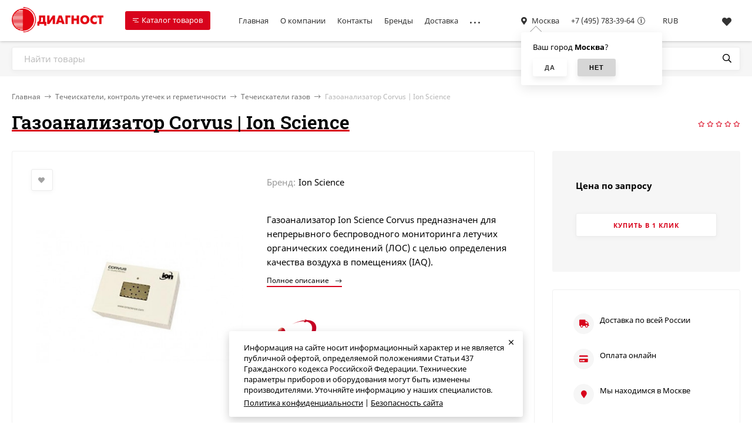

--- FILE ---
content_type: text/html; charset=utf-8
request_url: https://diagnost.ru/techeiskateli/gelievye-i-galogennye-techeiskateli/gazoanalizator-ion-science-corvus/
body_size: 33820
content:
<!DOCTYPE html><html lang="ru"><head prefix="og: http://ogp.me/ns# fb: http://ogp.me/ns/fb# product: http://ogp.me/ns/product#"><meta http-equiv="Content-Type" content="text/html; charset=utf-8"/><meta name="viewport" content="width=device-width, initial-scale=1" /><meta http-equiv="x-ua-compatible" content="IE=edge"><title>Газоанализатор Corvus | Ion Science – купить в Москве и области с доставкой | Диагност</title><meta name="keywords" content="Газоанализатор Corvus | Ion Science, Течеискатели газов" /><meta name="description" content="Купите Газоанализатор Corvus | Ion Science c доставкой в Москве и области по выгодной цене и с гарантией качества. Компания &quot;Диагност&quot; является официальным представителем многих мировых компаний на территории РФ, что гарантирует низкие цены на приборы и оборудование." /><link rel="icon" href="/favicon.ico"/><link rel="shortcut icon" href="/favicon.ico"/><link rel="alternate" type="application/rss+xml" title="ДИАГНОСТ" href="https://diagnost.ru/articles/rss/"><link rel="preload" as="image" href="/wa-data/public/shop/products/69/03/369/images/367/367.410.jpg"><style>@font-face {font-family: 'Noto Sans';font-style: normal;font-weight: 400;src: local('Noto Sans'), local('NotoSans'),url('/wa-data/public/site/themes/handyshop/fonts/notosans/noto-sans-v11-latin_cyrillic-regular.woff2') format('woff2'),url('/wa-data/public/site/themes/handyshop/fonts/notosans/noto-sans-v11-latin_cyrillic-regular.woff') format('woff');}@font-face {font-family: 'Noto Sans';font-style: normal;font-weight: 700;src: local('Noto Sans Bold'), local('NotoSans-Bold'),url('/wa-data/public/site/themes/handyshop/fonts/notosans/noto-sans-v11-latin_cyrillic-700.woff2') format('woff2'),url('/wa-data/public/site/themes/handyshop/fonts/notosans/noto-sans-v11-latin_cyrillic-700.woff') format('woff');}@font-face {font-family: 'Noto Sans';font-style: italic;font-weight: 400;src: local('Noto Sans Italic'), local('NotoSans-Italic'),url('/wa-data/public/site/themes/handyshop/fonts/notosans/noto-sans-v11-latin_cyrillic-italic.woff2') format('woff2'),url('/wa-data/public/site/themes/handyshop/fonts/notosans/noto-sans-v11-latin_cyrillic-italic.woff') format('woff');}@font-face {font-family: 'Noto Sans';font-style: italic;font-weight: 700;src: local('Noto Sans Bold Italic'), local('NotoSans-BoldItalic'),url('/wa-data/public/site/themes/handyshop/fonts/notosans/noto-sans-v11-latin_cyrillic-700italic.woff2') format('woff2'),url('/wa-data/public/site/themes/handyshop/fonts/notosans/noto-sans-v11-latin_cyrillic-700italic.woff') format('woff');}</style><style>@font-face {font-family: 'Roboto Slab';font-style: normal;font-weight: 400;src: url('/wa-data/public/site/themes/handyshop/fonts/robotoslab/roboto-slab-v13-latin-ext_latin_cyrillic-ext_cyrillic-regular.eot'); /* IE9 Compat Modes */src: local(''),url('/wa-data/public/site/themes/handyshop/fonts/robotoslab/roboto-slab-v13-latin-ext_latin_cyrillic-ext_cyrillic-regular.eot?#iefix') format('embedded-opentype'), /* IE6-IE8 */url('/wa-data/public/site/themes/handyshop/fonts/robotoslab/roboto-slab-v13-latin-ext_latin_cyrillic-ext_cyrillic-regular.woff2') format('woff2'), /* Super Modern Browsers */url('/wa-data/public/site/themes/handyshop/fonts/robotoslab/roboto-slab-v13-latin-ext_latin_cyrillic-ext_cyrillic-regular.woff') format('woff'), /* Modern Browsers */url('/wa-data/public/site/themes/handyshop/fonts/robotoslab/roboto-slab-v13-latin-ext_latin_cyrillic-ext_cyrillic-regular.ttf') format('truetype'), /* Safari, Android, iOS */url('/wa-data/public/site/themes/handyshop/fonts/robotoslab/roboto-slab-v13-latin-ext_latin_cyrillic-ext_cyrillic-regular.svg#RobotoSlab') format('svg'); /* Legacy iOS */}/* roboto-slab-600 - latin-ext_latin_cyrillic-ext_cyrillic */@font-face {font-family: 'Roboto Slab';font-style: normal;font-weight: 600;src: url('/wa-data/public/site/themes/handyshop/fonts/robotoslab/roboto-slab-v13-latin-ext_latin_cyrillic-ext_cyrillic-600.eot'); /* IE9 Compat Modes */src: local(''),url('/wa-data/public/site/themes/handyshop/fonts/robotoslab/roboto-slab-v13-latin-ext_latin_cyrillic-ext_cyrillic-600.eot?#iefix') format('embedded-opentype'), /* IE6-IE8 */url('/wa-data/public/site/themes/handyshop/fonts/robotoslab/roboto-slab-v13-latin-ext_latin_cyrillic-ext_cyrillic-600.woff2') format('woff2'), /* Super Modern Browsers */url('/wa-data/public/site/themes/handyshop/fonts/robotoslab/roboto-slab-v13-latin-ext_latin_cyrillic-ext_cyrillic-600.woff') format('woff'), /* Modern Browsers */url('/wa-data/public/site/themes/handyshop/fonts/robotoslab/roboto-slab-v13-latin-ext_latin_cyrillic-ext_cyrillic-600.ttf') format('truetype'), /* Safari, Android, iOS */url('/wa-data/public/site/themes/handyshop/fonts/robotoslab/roboto-slab-v13-latin-ext_latin_cyrillic-ext_cyrillic-600.svg#RobotoSlab') format('svg'); /* Legacy iOS */}</style><style>body{font-family: 'Noto Sans', sans-serif;}.ruble{font-family: 'Arial', sans-serif;}h1, .h1, h2, .h2, h3, .h3, .decor-font{font-family: 'Roboto Slab', serif;}</style><style>@font-face {font-family: 'Font Awesome 5 Pro';font-style: normal;font-weight: 300;src: url("/wa-data/public/site/themes/handyshop/fonts/fontawesome/webfonts/fa-light-300.eot");src: url("/wa-data/public/site/themes/handyshop/fonts/fontawesome/webfonts/fa-light-300.eot?#iefix") format("embedded-opentype"), url("/wa-data/public/site/themes/handyshop/fonts/fontawesome/webfonts/fa-light-300.woff2") format("woff2"), url("/wa-data/public/site/themes/handyshop/fonts/fontawesome/webfonts/fa-light-300.woff") format("woff"), url("/wa-data/public/site/themes/handyshop/fonts/fontawesome/webfonts/fa-light-300.ttf") format("truetype"), url("/wa-data/public/site/themes/handyshop/fonts/fontawesome/webfonts/fa-light-300.svg#fontawesome") format("svg"); }.fal {font-family: 'Font Awesome 5 Pro';font-weight: 300;}@font-face {font-family: 'Font Awesome 5 Pro';font-style: normal;font-weight: 400;src: url("/wa-data/public/site/themes/handyshop/fonts/fontawesome/webfonts/fa-regular-400.eot");src: url("/wa-data/public/site/themes/handyshop/fonts/fontawesome/webfonts/fa-regular-400.eot?#iefix") format("embedded-opentype"), url("/wa-data/public/site/themes/handyshop/fonts/fontawesome/webfonts/fa-regular-400.woff2") format("woff2"), url("/wa-data/public/site/themes/handyshop/fonts/fontawesome/webfonts/fa-regular-400.woff") format("woff"), url("/wa-data/public/site/themes/handyshop/fonts/fontawesome/webfonts/fa-regular-400.ttf") format("truetype"), url("/wa-data/public/site/themes/handyshop/fonts/fontawesome/webfonts/fa-regular-400.svg#fontawesome") format("svg"); }.far {font-family: 'Font Awesome 5 Pro';font-weight: 400; }@font-face {font-family: 'Font Awesome 5 Pro';font-style: normal;font-weight: 900;src: url("/wa-data/public/site/themes/handyshop/fonts/fontawesome/webfonts/fa-solid-900.eot");src: url("/wa-data/public/site/themes/handyshop/fonts/fontawesome/webfonts/fa-solid-900.eot?#iefix") format("embedded-opentype"), url("/wa-data/public/site/themes/handyshop/fonts/fontawesome/webfonts/fa-solid-900.woff2") format("woff2"), url("/wa-data/public/site/themes/handyshop/fonts/fontawesome/webfonts/fa-solid-900.woff") format("woff"), url("/wa-data/public/site/themes/handyshop/fonts/fontawesome/webfonts/fa-solid-900.ttf") format("truetype"), url("/wa-data/public/site/themes/handyshop/fonts/fontawesome/webfonts/fa-solid-900.svg#fontawesome") format("svg"); }.fa,.fas {font-family: 'Font Awesome 5 Pro';font-weight: 900; }@font-face {font-family: 'Font Awesome 5 Brands';font-style: normal;font-weight: normal;src: url("/wa-data/public/site/themes/handyshop/fonts/fontawesome/webfonts/fa-brands-400.eot");src: url("/wa-data/public/site/themes/handyshop/fonts/fontawesome/webfonts/fa-brands-400.eot?#iefix") format("embedded-opentype"), url("/wa-data/public/site/themes/handyshop/fonts/fontawesome/webfonts/fa-brands-400.woff2") format("woff2"), url("/wa-data/public/site/themes/handyshop/fonts/fontawesome/webfonts/fa-brands-400.woff") format("woff"), url("/wa-data/public/site/themes/handyshop/fonts/fontawesome/webfonts/fa-brands-400.ttf") format("truetype"), url("/wa-data/public/site/themes/handyshop/fonts/fontawesome/webfonts/fa-brands-400.svg#fontawesome") format("svg"); }.fab {font-family: 'Font Awesome 5 Brands'; }</style><meta name="theme-color" content="#FFF"><style>a:hover,a.selected,.selected > a,.link:hover,.link.selected,.selected > .link{color: #D8031C;}.header-main,.header-fixed{background: #FFF;color: #333;box-shadow: 0 0 5px rgba(0,0,0,0.3);}.header-top{background: #FFF;color: #333;border-bottom: 1px solid rgba(0,0,0,0.05);}.header-bottom{background: #f6f6f6;}a.header-mm__link,.header-mm__link{color: #000;}.fixed-mm-open{background: #D8031C;color: #FFF;}.fixed-mm__items{background: #FFF;color: #333;border-right: 1px solid #f1f1f1;}a.fixed-mm__link:hover{background: rgba(0,0,0,0.05);}.sidebar-mm__wrap{background: #FFF;color: #333;}.sidebar-mm__link:hover{background: rgba(0,0,0,0.05);}.sidebar-mm__head{color: #95d7da;}.sidebar-mm-u{background: #FFF;color: #333;}.sidebar-mm-u__head{color: #D8031C;}.m-header{background: #FFF;color: #333;box-shadow: 0 0 5px rgba(0,0,0,0.3);}.m-main-menu__head{background: #FFF;color: #333;}.cookie-massage{background: #FFF;color: #000;}.popup-white a:hover,.popup-white a.selected,.popup-white .selected > a,.popup-white .link:hover,.popup-white .link.selected,.popup-white .selected > .link,.popup-white a:hover{color: #D8031C;}.ac-icon,.ac-color,.rating,.star,.star-empty,.star-half,.selected.product-action,.selected.product-action-mini,.step-header.current .step-header__title{color: #D8031C;}.checkbox-styler.checked,.jq-checkbox.checked,.radio-styler.checked,.jq-radio.checked,.filter-param__variant--button.checked,.inline-select__option.selected,.rating-distribution__filling,.wa-product-edit-dialog .wa-variant.selected{background: #D8031C;}.bs-icon,.bs-color,.owl-prev:not(.disabled),.owl-next:not(.disabled),.sidebar-carousel__prev:not(.disabled),.sidebar-carousel__next:not(.disabled),.button-action,button.button-action,input[type="button"].button-action,input[type="submit"].button-action,.link-action,.button-action:hover,button.button-action:hover,input[type="button"].button-action:hover,input[type="submit"].button-action:hover,.link-action:hover{color: #FFF;}.add-color{color: #D8031C;}input[type=email]:focus,input[type=number]:focus,input[type=password]:focus,input[type=search]:focus,input[type=text]:focus,input[type=phone]:focus,input[type=tel]:focus,select:focus,textarea:focus{border-color: #D8031C;}.ac-count,.category-filters__item.selected .category-filters__title:before{color: #FFF;background: #D8031C;}.decor-h{box-shadow: inset 0 -5px #FFF, inset 0 -11px #D8031C;}.sidebar-decor-h{box-shadow: inset 0 -2px #fff, inset 0 -7px #D8031C;}.sidebar-wrap.__g .sidebar-decor-h{box-shadow: inset 0 -2px #f6f6f6, inset 0 -7px #D8031C;}.add2cart-btn,a.add2cart-btn{background: #D8031C;color: #FFF;box-shadow: 0 5px 10px rgba(0,0,0,0.08);}.button,a.button:hover,button,input[type="submit"],input[type="button"],.tab.selected{background: #FFF;color: #333;box-shadow: 0 5px 10px rgba(0,0,0,0.08);}.wa-toggle > *.selected{background: #FFF !important;color: #333 !important;box-shadow: 0 5px 10px rgba(0,0,0,0.08) !important;}.button-link,.button-icon-link,.button-l-icon-link,a.button-link:hover,a.button-icon-link:hover,a.button-l-icon-link:hover,.slider-promo__countdown{background: #FFF;color: #333;box-shadow: 0 5px 10px rgba(0,0,0,0.08);}.link-more{border-bottom-color: #D8031C;}.alert-success{background: #D8031C;color: #FFF;}</style>
<script>var globalThemeSettings = {isMobile: 0,isRetina: 1,isLazyImages: 1,cartTypeAlert: 'mini',cartButtonTitle: 'В корзину',cartAddedButtonTitle: '<i class="fal fa-check"></i> В корзине',cartAddedAlertMessage: 'Товар в корзине!',favoriteAddedAlertMessage: '<a href=/search/?list=favorites>Товар в избранном</a>',compareAddedAlertMessage: 'Товар в сравнении',isSeoFilterBlockedOPtions: 1,isFormStylerInit: 0,isDisplayFontAwesome: 0,currency: {"code":"RUB","sign":"\u0440\u0443\u0431.","sign_html":"<span class=\"ruble\">\u20bd<\/span>","sign_position":1,"sign_delim":" ","decimal_point":",","frac_digits":"2","thousands_sep":" "},isFilters: 0,isDemoSettings: 0,isLocationSelect: 0,isCurrencySelect: 1,isHeaderMainMenu: 0,isFixedMainMenu: 1,isTileGalleryProductPreview: 1,countFavorites: '128',countViewed: '64'}</script><script src="/wa-data/public/site/themes/handyshop/jquery.min.js?v1.4.0.122"></script><link href="https://diagnost.ru/wa-apps/shop/plugins/brand/css/frontend_nav.css" rel="stylesheet">
<link href="https://diagnost.ru/wa-apps/shop/plugins/brand/css/grouped_brands.css" rel="stylesheet">
<link href="/wa-data/public/shop/themes/handyshop/shop-desktop.min.css?v1.4.0.122" rel="stylesheet" type="text/css"/><!-- plugin hook: 'frontend_head' --><link href='/wa-apps/shop/plugins/cityselect/css/suggestions.20.min.css?v=2.0.4' rel='stylesheet'><script src='/wa-apps/shop/plugins/cityselect/js/jquery.suggestions.20.min.js?v2.0.4'></script><link href='/wa-data/public/shop/plugins/cityselect/css/frontend_692d902c0f29f.css' rel='stylesheet'><script src='/wa-data/public/shop/plugins/cityselect/js/frontend_692d902c0f3fd.js'></script><script>function init_shop_cityselect(){
shop_cityselect.location={"country":"rus","city":"\u041c\u043e\u0441\u043a\u0432\u0430","region":"77","zip":"101000","constraints_street":"","need_detect":true};
shop_cityselect.route_params={"app":"shop","theme":"handyshop","theme_mobile":"handyshop","checkout_version":"2","locale":"ru_RU","title":"\u041a\u043e\u043d\u0442\u0440\u043e\u043b\u044c\u043d\u043e-\u0438\u0437\u043c\u0435\u0440\u0438\u0442\u0435\u043b\u044c\u043d\u044b\u0435 \u043f\u0440\u0438\u0431\u043e\u0440\u044b \u0438 \u043e\u0431\u043e\u0440\u0443\u0434\u043e\u0432\u0430\u043d\u0438\u0435 \u2014 \u043a\u0443\u043f\u0438\u0442\u044c \u0432 \u041c\u043e\u0441\u043a\u0432\u0435 \u0438 \u043e\u0431\u043b\u0430\u0441\u0442\u0438 \u0441 \u0434\u043e\u0441\u0442\u0430\u0432\u043a\u043e\u0439 \u0438 \u0433\u0430\u0440\u0430\u043d\u0442\u0438\u0435\u0439.","meta_keywords":"","meta_description":"\u041d\u0430\u0434\u0435\u0436\u043d\u044b\u0439 \u043f\u043e\u0441\u0442\u0430\u0432\u0449\u0438\u043a \u043f\u0440\u0438\u0431\u043e\u0440\u043e\u0432 \u0438 \u043e\u0431\u043e\u0440\u0443\u0434\u043e\u0432\u0430\u043d\u0438\u044f \u043d\u0435\u0440\u0430\u0437\u0440\u0443\u0448\u0430\u044e\u0449\u0435\u0433\u043e \u043a\u043e\u043d\u0442\u0440\u043e\u043b\u044f (\u041d\u041a) \u041e\u041e\u041e \u00ab\u0414\u0438\u0430\u0433\u043d\u043e\u0441\u0442\u00bb \u2014 \u043f\u0440\u043e\u0434\u0430\u0436\u0430 \u043a\u043e\u043d\u0442\u0440\u043e\u043b\u044c\u043d\u043e-\u0438\u0437\u043c\u0435\u0440\u0438\u0442\u0435\u043b\u044c\u043d\u044b\u0445 \u043f\u0440\u0438\u0431\u043e\u0440\u043e\u0432 \u0441 \u0434\u043e\u0441\u0442\u0430\u0432\u043a\u043e\u0439 \u043f\u043e \u041c\u043e\u0441\u043a\u0432\u0435 \u0438 \u043e\u0431\u043b\u0430\u0441\u0442\u0438. \u041e\u0444\u0438\u0446\u0438\u0430\u043b\u044c\u043d\u044b\u0439 \u0434\u0438\u043b\u0435\u0440 \u043c\u043d\u043e\u0433\u0438\u0445 \u043a\u043e\u043c\u043f\u0430\u043d\u0438\u0439 \u043d\u0430 \u0442\u0435\u0440\u0440\u0438\u0442\u043e\u0440\u0438\u0438 \u0420\u0424, \u043d\u0438\u0437\u043a\u0438\u0435 \u0446\u0435\u043d\u044b \u043d\u0430 \u043f\u0440\u0438\u0431\u043e\u0440\u044b. \u041e\u0444\u0438\u0446\u0438\u0430\u043b\u044c\u043d\u0430\u044f \u0433\u0430\u0440\u0430\u043d\u0442\u0438\u044f, \u0430 \u0442\u0430\u043a\u0436\u0435 \u043f\u043e\u0441\u0442\u0433\u0430\u0440\u0430\u043d\u0442\u0438\u0439\u043d\u043e\u0435 \u043e\u0431\u0441\u043b\u0443\u0436\u0438\u0432\u0430\u043d\u0438\u0435.","og_title":"\u041a\u043e\u043d\u0442\u0440\u043e\u043b\u044c\u043d\u043e-\u0438\u0437\u043c\u0435\u0440\u0438\u0442\u0435\u043b\u044c\u043d\u044b\u0435 \u043f\u0440\u0438\u0431\u043e\u0440\u044b \u0438 \u043e\u0431\u043e\u0440\u0443\u0434\u043e\u0432\u0430\u043d\u0438\u0435 \u2014 \u043a\u0443\u043f\u0438\u0442\u044c \u0432 \u041c\u043e\u0441\u043a\u0432\u0435 \u0438 \u043e\u0431\u043b\u0430\u0441\u0442\u0438 \u0441 \u0434\u043e\u0441\u0442\u0430\u0432\u043a\u043e\u0439 \u0438 \u0433\u0430\u0440\u0430\u043d\u0442\u0438\u0435\u0439.","og_image":"","og_video":"","og_description":"\u041d\u0430\u0434\u0435\u0436\u043d\u044b\u0439 \u043f\u043e\u0441\u0442\u0430\u0432\u0449\u0438\u043a \u043f\u0440\u0438\u0431\u043e\u0440\u043e\u0432 \u0438 \u043e\u0431\u043e\u0440\u0443\u0434\u043e\u0432\u0430\u043d\u0438\u044f \u043d\u0435\u0440\u0430\u0437\u0440\u0443\u0448\u0430\u044e\u0449\u0435\u0433\u043e \u043a\u043e\u043d\u0442\u0440\u043e\u043b\u044f (\u041d\u041a) \u041e\u041e\u041e \u00ab\u0414\u0438\u0430\u0433\u043d\u043e\u0441\u0442\u00bb \u2014 \u043f\u0440\u043e\u0434\u0430\u0436\u0430 \u043a\u043e\u043d\u0442\u0440\u043e\u043b\u044c\u043d\u043e-\u0438\u0437\u043c\u0435\u0440\u0438\u0442\u0435\u043b\u044c\u043d\u044b\u0445 \u043f\u0440\u0438\u0431\u043e\u0440\u043e\u0432 \u0441 \u0434\u043e\u0441\u0442\u0430\u0432\u043a\u043e\u0439 \u043f\u043e \u041c\u043e\u0441\u043a\u0432\u0435 \u0438 \u043e\u0431\u043b\u0430\u0441\u0442\u0438. \u041e\u0444\u0438\u0446\u0438\u0430\u043b\u044c\u043d\u044b\u0439 \u0434\u0438\u043b\u0435\u0440 \u043c\u043d\u043e\u0433\u0438\u0445 \u043a\u043e\u043c\u043f\u0430\u043d\u0438\u0439 \u043d\u0430 \u0442\u0435\u0440\u0440\u0438\u0442\u043e\u0440\u0438\u0438 \u0420\u0424, \u043d\u0438\u0437\u043a\u0438\u0435 \u0446\u0435\u043d\u044b \u043d\u0430 \u043f\u0440\u0438\u0431\u043e\u0440\u044b. \u041e\u0444\u0438\u0446\u0438\u0430\u043b\u044c\u043d\u0430\u044f \u0433\u0430\u0440\u0430\u043d\u0442\u0438\u044f, \u0430 \u0442\u0430\u043a\u0436\u0435 \u043f\u043e\u0441\u0442\u0433\u0430\u0440\u0430\u043d\u0442\u0438\u0439\u043d\u043e\u0435 \u043e\u0431\u0441\u043b\u0443\u0436\u0438\u0432\u0430\u043d\u0438\u0435.","og_type":"","og_url":"","url_type":"2","products_per_page":"","type_id":"0","currency":"RUB","public_stocks":"0","drop_out_of_stock":"0","payment_id":"0","shipping_id":"0","checkout_storefront_id":"0271d5bdb8e497f164508beb55b1f390","category_url":"techeiskateli\/gelievye-i-galogennye-techeiskateli","product_url":"gazoanalizator-ion-science-corvus","module":"frontend","action":"product","cityselect__url":"techeiskateli\/gelievye-i-galogennye-techeiskateli\/gazoanalizator-ion-science-corvus\/"};
shop_cityselect.countries=[];
shop_cityselect.iso2to3={"RU":"rus"};
shop_cityselect.language='ru';
shop_cityselect.init('5afc94aa8291945d3c534fce52a20bffc3c04ab2','/','/wa-apps/shop/plugins/cityselect/js/fancybox/','city','auto',1,1,0);
        } if (typeof shop_cityselect !== 'undefined') { init_shop_cityselect() } else { $(document).ready(function () { init_shop_cityselect() }) }</script><style>.header-logo__image{max-width: 200px;max-height: 50px;}@media (max-width: 1100px){.header-logo__image{max-width: 160px;max-height: 30px;}}.slider-product, .slider-promo{height: 607px;}.slider-photo, .slider-photo:hover{color: #FFF;}.product-tile__image{padding: 40px 40px 0;height: 200px;line-height: 200px;}.product-tile__image img{max-height: 180px;}.product-tile__name{max-height: 44px;}@media (max-width: 1000px){.product-tile__name{max-height: 41px;}}@media (max-width: 460px){.product-tile__name{max-height: 38px;}}@media (min-width: 700px){.product-list__left{padding: 45px 0 45px  45px ;width: 25%;}}@media (max-width: 1250px) and (min-width: 1025px), (max-width: 800px){.content-cols--sidebar .product-list__left{padding: 20px 0 20px 20px;}}.product-list__image img{max-height: 250px;}@media (max-width: 1000px){.product-list__image img{max-height: 150px;}}.product-gallery{height: 410px;line-height: 410px;}.product-gallery img{max-height: 410px;}.badge.bestseller{ background: #b7d3f7;  color: #000; }.badge.new{ background: #75e884;  color: #000; }.badge.low-price{ background: #ffc4e7;  color: #000; }.footer{background: #000;color: #FFF;}</style><meta property="og:type" content="website" />
<meta property="og:title" content="Газоанализатор Corvus | Ion Science – купить в Москве и области с доставкой | Диагност" />
<meta property="og:description" content="Купите Газоанализатор Corvus | Ion Science c доставкой в Москве и области по выгодной цене и с гарантией качества. Компания &quot;Диагност&quot; является официальным представителем многих мировых компаний на территории РФ, что гарантирует низкие цены на приборы и оборудование." />
<meta property="og:image" content="https://diagnost.ru/wa-data/public/shop/products/69/03/369/images/367/367.750x0.jpg" />
<meta property="og:url" content="https://diagnost.ru/techeiskateli/gelievye-i-galogennye-techeiskateli/gazoanalizator-ion-science-corvus/" />
<meta property="product:price:currency" content="RUB" />
<meta name="yandex-verification" content="fcb5f267ab38e831">
<meta name="google-site-verification" content="sWhaDpUxOUItAb1oyLwZqqkRd0a0O0GFI22E5g1uoqA">
<!-- Google Tag Manager -->
<script>(function(w,d,s,l,i){w[l]=w[l]||[];w[l].push({'gtm.start':
new Date().getTime(),event:'gtm.js'});var f=d.getElementsByTagName(s)[0],
j=d.createElement(s),dl=l!='dataLayer'?'&l='+l:'';j.async=true;j.src=
'https://www.googletagmanager.com/gtm.js?id='+i+dl;f.parentNode.insertBefore(j,f);
})(window,document,'script','dataLayer','GTM-W57Q6H3');</script>
<!-- End Google Tag Manager -->

<script type="application/ld+json">
{
  "@context": "https://schema.org",
  "@type": "Organization",
  "name": "ООО Диагност",
  "url": "https://diagnost.ru/",
  "areaServed": {
    "@type": "City",
    "name": "Москва"
  },
  "contactPoint": {
    "@type": "ContactPoint",
    "telephone": "+7 (495) 783-39-64",
    "contactType": "customer service",
    "email": "diagnost@diagnost.ru"
  }
}
</script>
<link href="/wa-data/public/site/themes/handyshop/site.custom.css?v1.4.0.122" rel="stylesheet"/></head><body><header class="js-header-main header-main --compact"><div class="l-wrapper"><a href="/" class="header-logo"> <img class="header-logo__image " src="/wa-data/public/site/themes/handyshop/img/logo.png?v1661164210" alt="ДИАГНОСТ" /></a><div class="header-fixed-mm"><div class="js-fixed-mm-open fixed-mm-open  --sm-size"><span class="mm-icon"><i></i><i></i><i></i></span>Каталог товаров</div><div class="js-fixed-mm-outer fixed-mm__outer"><div class="js-fixed-mm fixed-mm" data-retina="1" data-lazy="1"><i class="js-fixed-mm-close fixed-mm__close fal fa-times"></i><div class="js-fixed-mm-items fixed-mm__items"><div data-id="189" class="js-fixed-mm-item fixed-mm__item"><a class="fixed-mm__link" href="/action/"><span class="fixed-mm__title">Акции и скидки</span></a></div><div data-id="161" class="js-fixed-mm-item fixed-mm__item"><a class="fixed-mm__link --with-subs" href="/techeiskateli/"><span class="fixed-mm__title">Течеискатели, контроль утечек и герметичности</span></a></div><div data-id="143" class="js-fixed-mm-item fixed-mm__item"><a class="fixed-mm__link --with-subs" href="/teplovizory/"><span class="fixed-mm__title">Тепловизоры, комплексы, тепловизионные камеры</span></a></div><div data-id="204" class="js-fixed-mm-item fixed-mm__item"><a class="fixed-mm__link" href="/pechnye-kamery/"><span class="fixed-mm__title">Печные Камеры</span></a></div><div data-id="86" class="js-fixed-mm-item fixed-mm__item"><a class="fixed-mm__link" href="/chernye-tela/"><span class="fixed-mm__title">Модели черного тела, источники излучения</span></a></div><div data-id="77" class="js-fixed-mm-item fixed-mm__item"><a class="fixed-mm__link" href="/izmeriteli-kraevogo-ugla-smachivaniya/"><span class="fixed-mm__title">Измерители краевого угла смачивания поверхности</span></a></div><div data-id="99" class="js-fixed-mm-item fixed-mm__item"><a class="fixed-mm__link --with-subs" href="/pirometry/"><span class="fixed-mm__title">Пирометры научные и промышленные</span></a></div><div data-id="87" class="js-fixed-mm-item fixed-mm__item"><a class="fixed-mm__link --with-subs" href="/monitoring-sostoyaniya/"><span class="fixed-mm__title">Мониторинг состояния, Condition Monitoring</span></a></div><div data-id="63" class="js-fixed-mm-item fixed-mm__item"><a class="fixed-mm__link --with-subs" href="/himanalizatory/"><span class="fixed-mm__title">Анализаторы химического состава, спектрометры</span></a></div><div data-id="69" class="js-fixed-mm-item fixed-mm__item"><a class="fixed-mm__link" href="/videoendoskopy/"><span class="fixed-mm__title">Видеоэндоскопы, сменные зонды, объективы</span></a></div><div data-id="72" class="js-fixed-mm-item fixed-mm__item"><a class="fixed-mm__link" href="/gazoanalizatory-multianalizatory-elegaza/"><span class="fixed-mm__title">Мультианализаторы элегаза</span></a></div><div data-id="74" class="js-fixed-mm-item fixed-mm__item"><a class="fixed-mm__link --with-subs" href="/uvdefect/"><span class="fixed-mm__title">Дефектоскопы и датчики, ультразвуковые</span></a></div><div data-id="199" class="js-fixed-mm-item fixed-mm__item"><a class="fixed-mm__link" href="/diafragmy/"><span class="fixed-mm__title">Диафрагмы</span></a></div><div data-id="200" class="js-fixed-mm-item fixed-mm__item"><a class="fixed-mm__link" href="/kabeli-i-provoda-neftekhimicheskaya-promyshlennost/"><span class="fixed-mm__title">Кабели и провода - Нефтехимическая промышленность</span></a></div><div data-id="79" class="js-fixed-mm-item fixed-mm__item"><a class="fixed-mm__link" href="/lazernye-izmeriteli-skorosti/"><span class="fixed-mm__title">Лазерные измерители скорости и длины</span></a></div><div data-id="80" class="js-fixed-mm-item fixed-mm__item"><a class="fixed-mm__link --with-subs" href="/metallograficheskaya-probopodgotovka/"><span class="fixed-mm__title">Металлографическая пробоподготовка</span></a></div><div data-id="134" class="js-fixed-mm-item fixed-mm__item"><a class="fixed-mm__link --with-subs" href="/tverdomery/"><span class="fixed-mm__title">Твердомеры, портативные, микротвердомеры</span></a></div><div data-id="142" class="js-fixed-mm-item fixed-mm__item"><a class="fixed-mm__link" href="/tenziometry/"><span class="fixed-mm__title">Тензиометры, измерители поверхностного натяжения</span></a></div><div data-id="166" class="js-fixed-mm-item fixed-mm__item"><a class="fixed-mm__link" href="/tiristornye-regulyatory-moshhnosti/"><span class="fixed-mm__title">Тиристорные регуляторы мощности и напряжения</span></a></div><div data-id="167" class="js-fixed-mm-item fixed-mm__item"><a class="fixed-mm__link --with-subs" href="/tolschinomery/"><span class="fixed-mm__title">Толщиномеры магнитные и ультразвуковые</span></a></div><div data-id="173" class="js-fixed-mm-item fixed-mm__item"><a class="fixed-mm__link" href="/ultrafioletovye-kamery/"><span class="fixed-mm__title">УФ-камеры для поиска коронных разрядов</span></a></div><div data-id="203" class="js-fixed-mm-item fixed-mm__item"><a class="fixed-mm__link --with-subs" href="/drugie-kategorii/"><span class="fixed-mm__title">Другие категории</span></a></div><div data-id="brands" class="js-fixed-mm-item fixed-mm__item"><a class="fixed-mm__link --with-subs" href="/brand/"><span class="fixed-mm__title">Бренды</span></a></div></div><div class="fixed-submm popup-white"><div data-id="161" data-level="2" class="js-fixed-submm fixed-submm-dropdown"><div data-id="165" class="fixed-submm-dropdown__item js-fixed-submm-item js-fixed-submm-dropdown-item"><a class="fixed-submm-dropdown__link" href="/techeiskateli/ultrazvukovye-techeiskateli/"><span class="fixed-submm-dropdown__title">Ультразвуковые течеискатели </span></a></div><div data-id="163" class="fixed-submm-dropdown__item js-fixed-submm-item js-fixed-submm-dropdown-item"><a class="fixed-submm-dropdown__link" href="/techeiskateli/gelievye-i-galogennye-techeiskateli/"><span class="fixed-submm-dropdown__title">Течеискатели газов </span></a></div><div data-id="162" class="fixed-submm-dropdown__item js-fixed-submm-item js-fixed-submm-dropdown-item"><a class="fixed-submm-dropdown__link" href="/techeiskateli/akusticheskie-techeiskateli/"><span class="fixed-submm-dropdown__title">Акустические течеискатели </span></a></div><div data-id="198" class="fixed-submm-dropdown__item js-fixed-submm-item js-fixed-submm-dropdown-item"><a class="fixed-submm-dropdown__link" href="/techeiskateli/lazernye-techeiskateli/"><span class="fixed-submm-dropdown__title">Лазерные течеискатели </span></a></div></div><div data-id="143" data-level="2" class="js-fixed-submm fixed-submm-dropdown"><div data-id="144" class="fixed-submm-dropdown__item js-fixed-submm-item js-fixed-submm-dropdown-item"><a class="fixed-submm-dropdown__link" href="/teplovizory/ik-kamery/"><span class="fixed-submm-dropdown__title">Измерительные стационарные тепловизоры </span></a></div><div data-id="154" class="fixed-submm-dropdown__item js-fixed-submm-item js-fixed-submm-dropdown-item"><a class="fixed-submm-dropdown__link" href="/teplovizory/teplovizory-china/"><span class="fixed-submm-dropdown__title">Китайские тепловизоры </span></a></div><div data-id="145" class="fixed-submm-dropdown__item js-fixed-submm-item js-fixed-submm-dropdown-item"><a class="fixed-submm-dropdown__link" href="/teplovizory/medteplovizor/"><span class="fixed-submm-dropdown__title">Медицинские тепловизоры для контроля температуры </span></a></div><div data-id="146" class="fixed-submm-dropdown__item js-fixed-submm-item js-fixed-submm-dropdown-item"><a class="fixed-submm-dropdown__link" href="/teplovizory/nabludatelny-teplovizor/"><span class="fixed-submm-dropdown__title">Наблюдательные тепловизоры </span></a></div><div data-id="147" class="fixed-submm-dropdown__item js-fixed-submm-item js-fixed-submm-dropdown-item"><a class="fixed-submm-dropdown__link" href="/teplovizory/portativnye-teplovizory/"><span class="fixed-submm-dropdown__title">Портативные тепловизоры высокого разрешения </span></a></div><div data-id="148" class="fixed-submm-dropdown__item js-fixed-submm-item js-fixed-submm-dropdown-item"><a class="fixed-submm-dropdown__link" href="/teplovizory/teplovizionnye-moduli/"><span class="fixed-submm-dropdown__title">Тепловизионные модули </span></a></div><div data-id="149" class="fixed-submm-dropdown__item js-fixed-submm-item js-fixed-submm-dropdown-item"><a class="fixed-submm-dropdown__link" href="/teplovizory/teplovizory-dlya-bpla/"><span class="fixed-submm-dropdown__title">Тепловизионные подвесы для БПЛА </span></a></div><div data-id="201" class="fixed-submm-dropdown__item js-fixed-submm-item js-fixed-submm-dropdown-item"><a class="fixed-submm-dropdown__link" href="/teplovizory/teplovizory-dali-irtech/"><span class="fixed-submm-dropdown__title">Тепловизоры DALI - IRTECH </span></a></div><div data-id="150" class="fixed-submm-dropdown__item js-fixed-submm-item js-fixed-submm-dropdown-item"><a class="fixed-submm-dropdown__link" href="/teplovizory/teplovizory-accuopt/"><span class="fixed-submm-dropdown__title">Тепловизоры AccuOpt </span></a></div><div data-id="151" class="fixed-submm-dropdown__item js-fixed-submm-item js-fixed-submm-dropdown-item"><a class="fixed-submm-dropdown__link" href="/teplovizory/teplovizory-ast/"><span class="fixed-submm-dropdown__title">Тепловизоры AST </span></a></div><div data-id="152" class="fixed-submm-dropdown__item js-fixed-submm-item js-fixed-submm-dropdown-item"><a class="fixed-submm-dropdown__link" href="/teplovizory/teplovizory-chauvin-arnoux/"><span class="fixed-submm-dropdown__title">Тепловизоры Chauvin Arnoux </span></a></div><div data-id="153" class="fixed-submm-dropdown__item js-fixed-submm-item js-fixed-submm-dropdown-item"><a class="fixed-submm-dropdown__link" href="/teplovizory/teplovizory-cox/"><span class="fixed-submm-dropdown__title">Тепловизоры Cox </span></a></div><div data-id="155" class="fixed-submm-dropdown__item js-fixed-submm-item js-fixed-submm-dropdown-item"><a class="fixed-submm-dropdown__link" href="/teplovizory/teplovizory-lumasense/"><span class="fixed-submm-dropdown__title">Тепловизоры LumaSense </span></a></div><div data-id="156" class="fixed-submm-dropdown__item js-fixed-submm-item js-fixed-submm-dropdown-item"><a class="fixed-submm-dropdown__link" href="/teplovizory/teplovizor-nec-avio/"><span class="fixed-submm-dropdown__title">Тепловизоры NEC Avio </span></a></div><div data-id="157" class="fixed-submm-dropdown__item js-fixed-submm-item js-fixed-submm-dropdown-item"><a class="fixed-submm-dropdown__link" href="/teplovizory/teplovizory-testo/"><span class="fixed-submm-dropdown__title">Тепловизоры Testo </span></a></div><div data-id="158" class="fixed-submm-dropdown__item js-fixed-submm-item js-fixed-submm-dropdown-item"><a class="fixed-submm-dropdown__link" href="/teplovizory/teplovizory-ulirvision/"><span class="fixed-submm-dropdown__title">Тепловизоры ULIRvision </span></a></div><div data-id="159" class="fixed-submm-dropdown__item js-fixed-submm-item js-fixed-submm-dropdown-item"><a class="fixed-submm-dropdown__link" href="/teplovizory/teplovizory-dlya-mobilnyh-ustrojstv/"><span class="fixed-submm-dropdown__title">Тепловизоры для мобильных устройств </span></a></div><div data-id="160" class="fixed-submm-dropdown__item js-fixed-submm-item js-fixed-submm-dropdown-item"><a class="fixed-submm-dropdown__link" href="/teplovizory/teplovizory-dlya-ohoty-binokli-pritsely/"><span class="fixed-submm-dropdown__title">Тепловизоры для охоты, бинокли, прицелы </span></a></div></div><div data-id="99" data-level="2" class="js-fixed-submm fixed-submm-dropdown"><div data-id="205" class="fixed-submm-dropdown__item js-fixed-submm-item js-fixed-submm-dropdown-item"><a class="fixed-submm-dropdown__link" href="/pirometry/pirometry-dlya-alyuminievoy-promyshlennosti/"><span class="fixed-submm-dropdown__title">Пирометры для алюминиевой промышленности </span></a></div><div data-id="100" class="fixed-submm-dropdown__item js-fixed-submm-item js-fixed-submm-dropdown-item"><a class="fixed-submm-dropdown__link" href="/pirometry/ast/"><span class="fixed-submm-dropdown__title">Accurate Sensors Technologies </span></a></div><div data-id="101" class="fixed-submm-dropdown__item js-fixed-submm-item js-fixed-submm-dropdown-item"><a class="fixed-submm-dropdown__link" href="/pirometry/pirometry-serii-12/"><span class="fixed-submm-dropdown__title">Пирометры LumaSense серии 12 </span></a></div><div data-id="102" class="fixed-submm-dropdown__item js-fixed-submm-item js-fixed-submm-dropdown-item"><a class="fixed-submm-dropdown__link" href="/pirometry/pirometry-serii-140/"><span class="fixed-submm-dropdown__title">Пирометры LumaSense серии 140 </span></a></div><div data-id="103" class="fixed-submm-dropdown__item js-fixed-submm-item js-fixed-submm-dropdown-item"><a class="fixed-submm-dropdown__link" href="/pirometry/pirometry-serii-200/"><span class="fixed-submm-dropdown__title">Пирометры LumaSense серии 200 </span></a></div><div data-id="104" class="fixed-submm-dropdown__item js-fixed-submm-item js-fixed-submm-dropdown-item"><a class="fixed-submm-dropdown__link" href="/pirometry/pirometry-lumasense-serii-2000-3000/"><span class="fixed-submm-dropdown__title">Пирометры LumaSense серии 2000-3000 </span></a></div><div data-id="105" class="fixed-submm-dropdown__item js-fixed-submm-item js-fixed-submm-dropdown-item"><a class="fixed-submm-dropdown__link" href="/pirometry/pirometry-serii-300/"><span class="fixed-submm-dropdown__title">Пирометры LumaSense серии 300 </span></a></div><div data-id="106" class="fixed-submm-dropdown__item js-fixed-submm-item js-fixed-submm-dropdown-item"><a class="fixed-submm-dropdown__link" href="/pirometry/pirometry-serii-5/"><span class="fixed-submm-dropdown__title">Пирометры LumaSense серии 5 </span></a></div><div data-id="107" class="fixed-submm-dropdown__item js-fixed-submm-item js-fixed-submm-dropdown-item"><a class="fixed-submm-dropdown__link" href="/pirometry/pirometry-serii-50/"><span class="fixed-submm-dropdown__title">Пирометры LumaSense серии 50 </span></a></div><div data-id="108" class="fixed-submm-dropdown__item js-fixed-submm-item js-fixed-submm-dropdown-item"><a class="fixed-submm-dropdown__link" href="/pirometry/pirometry-serii-500/"><span class="fixed-submm-dropdown__title">Пирометры LumaSense серии 500-600 </span></a></div><div data-id="109" class="fixed-submm-dropdown__item js-fixed-submm-item js-fixed-submm-dropdown-item"><a class="fixed-submm-dropdown__link" href="/pirometry/pirometry-serii-6/"><span class="fixed-submm-dropdown__title">Пирометры LumaSense серии 6 </span></a></div><div data-id="110" class="fixed-submm-dropdown__item js-fixed-submm-item js-fixed-submm-dropdown-item"><a class="fixed-submm-dropdown__link" href="/pirometry/pirometry-vysokoskorostnye/"><span class="fixed-submm-dropdown__title">Пирометры высокоскоростные </span></a></div><div data-id="111" class="fixed-submm-dropdown__item js-fixed-submm-item js-fixed-submm-dropdown-item"><a class="fixed-submm-dropdown__link" href="/pirometry/pirometry-dlya-mashinostroeniya/"><span class="fixed-submm-dropdown__title">Пирометры для машиностроения </span></a></div><div data-id="112" class="fixed-submm-dropdown__item js-fixed-submm-item js-fixed-submm-dropdown-item"><a class="fixed-submm-dropdown__link" href="/pirometry/pirometry-dlya-metalurgicheskoj-promyshlennosti/"><span class="fixed-submm-dropdown__title">Пирометры для металлургической промышленности </span></a></div><div data-id="118" class="fixed-submm-dropdown__item js-fixed-submm-item js-fixed-submm-dropdown-item"><a class="fixed-submm-dropdown__link" href="/pirometry/pirometry-dlya-nauchnyh-issledovanij/"><span class="fixed-submm-dropdown__title">Пирометры для научных исследований </span></a></div><div data-id="119" class="fixed-submm-dropdown__item js-fixed-submm-item js-fixed-submm-dropdown-item"><a class="fixed-submm-dropdown__link" href="/pirometry/pirometry-dlya-neftegazovoj-promyshlennosti/"><span class="fixed-submm-dropdown__title">Пирометры для нефтегазовой промышленности </span></a></div><div data-id="120" class="fixed-submm-dropdown__item js-fixed-submm-item js-fixed-submm-dropdown-item"><a class="fixed-submm-dropdown__link" href="/pirometry/pirometry-dlya-proizvodstva-stroitelnyh-materialov/"><span class="fixed-submm-dropdown__title">Пирометры для производства строительных материалов </span></a></div><div data-id="121" class="fixed-submm-dropdown__item js-fixed-submm-item js-fixed-submm-dropdown-item"><a class="fixed-submm-dropdown__link" href="/pirometry/pirometry-dlya-proizvodstva-upakovki/"><span class="fixed-submm-dropdown__title">Пирометры для производства упаковки </span></a></div><div data-id="122" class="fixed-submm-dropdown__item js-fixed-submm-item js-fixed-submm-dropdown-item"><a class="fixed-submm-dropdown__link" href="/pirometry/pirometry-dlya-stekolnoj-promyshlennosti/"><span class="fixed-submm-dropdown__title">Пирометры для стекольной промышленности </span></a></div><div data-id="127" class="fixed-submm-dropdown__item js-fixed-submm-item js-fixed-submm-dropdown-item"><a class="fixed-submm-dropdown__link" href="/pirometry/pirometry-dlya-tsellyulozno-bumazhnoj-promyshlennosti/"><span class="fixed-submm-dropdown__title">Пирометры для целлюлозно-бумажной промышленности </span></a></div><div data-id="128" class="fixed-submm-dropdown__item js-fixed-submm-item js-fixed-submm-dropdown-item"><a class="fixed-submm-dropdown__link" href="/pirometry/pirometry-dlya-energeticheskoj-promyshlennosti/"><span class="fixed-submm-dropdown__title">Пирометры для энергетической промышленности </span></a></div><div data-id="129" class="fixed-submm-dropdown__item js-fixed-submm-item js-fixed-submm-dropdown-item"><a class="fixed-submm-dropdown__link" href="/pirometry/pirometry-perenosnye/"><span class="fixed-submm-dropdown__title">Пирометры переносные </span></a></div><div data-id="130" class="fixed-submm-dropdown__item js-fixed-submm-item js-fixed-submm-dropdown-item"><a class="fixed-submm-dropdown__link" href="/pirometry/pirometry-serii-kleiber/"><span class="fixed-submm-dropdown__title">Пирометры серии KLEIBER </span></a></div><div data-id="131" class="fixed-submm-dropdown__item js-fixed-submm-item js-fixed-submm-dropdown-item"><a class="fixed-submm-dropdown__link" href="/pirometry/pirometry-serii-photrix/"><span class="fixed-submm-dropdown__title">Пирометры серии Photrix </span></a></div></div><div data-id="112" data-level="3" class="js-fixed-submm js-fixed-submm-dropdown fixed-submm-dropdown"><div data-id="113" class="fixed-submm-dropdown__item js-fixed-submm-item"><a class="fixed-submm-dropdown__link" href="/pirometry/pirometry-dlya-metalurgicheskoj-promyshlennosti/pirometry-dlya-vrashhayushhihsya-pechej/"><span class="fixed-submm-dropdown__title">Пирометры для вращающихся печей </span></a></div><div data-id="114" class="fixed-submm-dropdown__item js-fixed-submm-item"><a class="fixed-submm-dropdown__link" href="/pirometry/pirometry-dlya-metalurgicheskoj-promyshlennosti/pirometry-dlya-domennogo-tseha/"><span class="fixed-submm-dropdown__title">Пирометры для доменного цеха </span></a></div><div data-id="115" class="fixed-submm-dropdown__item js-fixed-submm-item"><a class="fixed-submm-dropdown__link" href="/pirometry/pirometry-dlya-metalurgicheskoj-promyshlennosti/pirometry-dlya-koksovyh-batarej/"><span class="fixed-submm-dropdown__title">Пирометры для коксовых батарей </span></a></div><div data-id="116" class="fixed-submm-dropdown__item js-fixed-submm-item"><a class="fixed-submm-dropdown__link" href="/pirometry/pirometry-dlya-metalurgicheskoj-promyshlennosti/pirometry-dlya-staleplavilnyh-nagrevatelnyh-pechej-i-mnlz/"><span class="fixed-submm-dropdown__title">Пирометры для печей (сталеплавильных, нагревательных и МНЛЗ) </span></a></div><div data-id="117" class="fixed-submm-dropdown__item js-fixed-submm-item"><a class="fixed-submm-dropdown__link" href="/pirometry/pirometry-dlya-metalurgicheskoj-promyshlennosti/pirometry-dlya-staleprokatnogo-tseha/"><span class="fixed-submm-dropdown__title">Пирометры для сталепрокатного цеха </span></a></div></div><div data-id="122" data-level="3" class="js-fixed-submm js-fixed-submm-dropdown fixed-submm-dropdown"><div data-id="123" class="fixed-submm-dropdown__item js-fixed-submm-item"><a class="fixed-submm-dropdown__link" href="/pirometry/pirometry-dlya-stekolnoj-promyshlennosti/pirometry-dlya-izmereniya-temperatury-v-steklovarennoj-pechi-i-kapli-steklomassy/"><span class="fixed-submm-dropdown__title">Пирометры для измерения температуры в стекловаренной печи и капли стекломассы </span></a></div><div data-id="124" class="fixed-submm-dropdown__item js-fixed-submm-item"><a class="fixed-submm-dropdown__link" href="/pirometry/pirometry-dlya-stekolnoj-promyshlennosti/pirometry-dlya-izmereniya-temperatury-vnutrennej-stenki-formy/"><span class="fixed-submm-dropdown__title">Пирометры для измерения температуры внутренней стенки формы </span></a></div><div data-id="125" class="fixed-submm-dropdown__item js-fixed-submm-item"><a class="fixed-submm-dropdown__link" href="/pirometry/pirometry-dlya-stekolnoj-promyshlennosti/pirometry-dlya-izmereniya-temperatury-ploskogo-stekla/"><span class="fixed-submm-dropdown__title">Пирометры для измерения температуры плоского стекла </span></a></div><div data-id="126" class="fixed-submm-dropdown__item js-fixed-submm-item"><a class="fixed-submm-dropdown__link" href="/pirometry/pirometry-dlya-stekolnoj-promyshlennosti/pirometry-dlya-izmereniya-temperatury-rasplava-stekla-perednih-chastej-pechi-peretokov-i-pitatelej/"><span class="fixed-submm-dropdown__title">Пирометры для измерения температуры расплава стекла, передних частей печи, перетоков и питателей </span></a></div></div><div data-id="87" data-level="2" class="js-fixed-submm fixed-submm-dropdown"><div data-id="88" class="fixed-submm-dropdown__item js-fixed-submm-item js-fixed-submm-dropdown-item"><a class="fixed-submm-dropdown__link" href="/monitoring-sostoyaniya/vibromonitoring/"><span class="fixed-submm-dropdown__title">Вибромониторинг, виброзащита и вибродиагностика </span></a></div><div data-id="94" class="fixed-submm-dropdown__item js-fixed-submm-item js-fixed-submm-dropdown-item"><a class="fixed-submm-dropdown__link" href="/monitoring-sostoyaniya/sistemy-monitoringa-transformatorov/"><span class="fixed-submm-dropdown__title">Системы мониторинга трансформаторов </span></a></div><div data-id="95" class="fixed-submm-dropdown__item js-fixed-submm-item js-fixed-submm-dropdown-item"><a class="fixed-submm-dropdown__link" href="/monitoring-sostoyaniya/monitoring-elektrodvigatelej-generatorov/"><span class="fixed-submm-dropdown__title">Системы мониторинга электродвигателей и генераторов </span></a></div><div data-id="98" class="fixed-submm-dropdown__item js-fixed-submm-item js-fixed-submm-dropdown-item"><a class="fixed-submm-dropdown__link" href="/monitoring-sostoyaniya/analizdefect-techeiskateli/"><span class="fixed-submm-dropdown__title">Ультразвуковые системы мониторинга состояния </span></a></div><div data-id="91" class="fixed-submm-dropdown__item js-fixed-submm-item js-fixed-submm-dropdown-item"><a class="fixed-submm-dropdown__link" href="/monitoring-sostoyaniya/kontrol-urovnya-smazki/"><span class="fixed-submm-dropdown__title">Мониторинг состояния смазки подшипников </span></a></div><div data-id="206" class="fixed-submm-dropdown__item js-fixed-submm-item js-fixed-submm-dropdown-item"><a class="fixed-submm-dropdown__link" href="/monitoring-sostoyaniya/pribory-dlya-kontrolya-kondensatoovodov/"><span class="fixed-submm-dropdown__title">Приборы для контроля конденсатооводов </span></a></div></div><div data-id="88" data-level="3" class="js-fixed-submm js-fixed-submm-dropdown fixed-submm-dropdown"><div data-id="89" class="fixed-submm-dropdown__item js-fixed-submm-item"><a class="fixed-submm-dropdown__link" href="/monitoring-sostoyaniya/vibromonitoring/datchiki-bently-nevada/"><span class="fixed-submm-dropdown__title">Датчики Bently Nevada </span></a></div></div><div data-id="63" data-level="2" class="js-fixed-submm fixed-submm-dropdown"><div data-id="64" class="fixed-submm-dropdown__item js-fixed-submm-item js-fixed-submm-dropdown-item"><a class="fixed-submm-dropdown__link" href="/himanalizatory/libs/"><span class="fixed-submm-dropdown__title">Портативные лазерные анализаторы </span></a></div><div data-id="65" class="fixed-submm-dropdown__item js-fixed-submm-item js-fixed-submm-dropdown-item"><a class="fixed-submm-dropdown__link" href="/himanalizatory/portativnye-optiko-emissionnye-spektrometry/"><span class="fixed-submm-dropdown__title">Портативные оптико-эмиссионные спектрометры </span></a></div><div data-id="66" class="fixed-submm-dropdown__item js-fixed-submm-item js-fixed-submm-dropdown-item"><a class="fixed-submm-dropdown__link" href="/himanalizatory/xrf/"><span class="fixed-submm-dropdown__title">Портативные рентгено-флуоресцентные анализаторы </span></a></div><div data-id="67" class="fixed-submm-dropdown__item js-fixed-submm-item js-fixed-submm-dropdown-item"><a class="fixed-submm-dropdown__link" href="/himanalizatory/statsionarnye-optiko-emissionnye-spektrometry/"><span class="fixed-submm-dropdown__title">Стационарные оптико-эмиссионные спектрометры </span></a></div><div data-id="68" class="fixed-submm-dropdown__item js-fixed-submm-item js-fixed-submm-dropdown-item"><a class="fixed-submm-dropdown__link" href="/himanalizatory/statsionarnye-rentgeno-fluorestsentnye-analizatory/"><span class="fixed-submm-dropdown__title">Стационарные рентгено-флуоресцентные анализаторы </span></a></div></div><div data-id="74" data-level="2" class="js-fixed-submm fixed-submm-dropdown"><div data-id="75" class="fixed-submm-dropdown__item js-fixed-submm-item js-fixed-submm-dropdown-item"><a class="fixed-submm-dropdown__link" href="/uvdefect/na-fazirovannyh-reshetkah/"><span class="fixed-submm-dropdown__title">Дефектоскопы на фазированных решетках </span></a></div><div data-id="76" class="fixed-submm-dropdown__item js-fixed-submm-item js-fixed-submm-dropdown-item"><a class="fixed-submm-dropdown__link" href="/uvdefect/odnokanalnye/"><span class="fixed-submm-dropdown__title">Одноканальные ультразвуковые дефектоскопы </span></a></div></div><div data-id="80" data-level="2" class="js-fixed-submm fixed-submm-dropdown"><div data-id="81" class="fixed-submm-dropdown__item js-fixed-submm-item js-fixed-submm-dropdown-item"><a class="fixed-submm-dropdown__link" href="/metallograficheskaya-probopodgotovka/zapressovka/"><span class="fixed-submm-dropdown__title">Запрессовка </span></a></div><div data-id="82" class="fixed-submm-dropdown__item js-fixed-submm-item js-fixed-submm-dropdown-item"><a class="fixed-submm-dropdown__link" href="/metallograficheskaya-probopodgotovka/metallografiya/"><span class="fixed-submm-dropdown__title">Металлография в полевых условиях </span></a></div><div data-id="83" class="fixed-submm-dropdown__item js-fixed-submm-item js-fixed-submm-dropdown-item"><a class="fixed-submm-dropdown__link" href="/metallograficheskaya-probopodgotovka/otreznye-stanki/"><span class="fixed-submm-dropdown__title">Отрезные станки </span></a></div><div data-id="84" class="fixed-submm-dropdown__item js-fixed-submm-item js-fixed-submm-dropdown-item"><a class="fixed-submm-dropdown__link" href="/metallograficheskaya-probopodgotovka/shlifovalno-polirovalnye-stanki/"><span class="fixed-submm-dropdown__title">Шлифовально-полировальные станки </span></a></div><div data-id="85" class="fixed-submm-dropdown__item js-fixed-submm-item js-fixed-submm-dropdown-item"><a class="fixed-submm-dropdown__link" href="/metallograficheskaya-probopodgotovka/elektroliticheskoe-polirovanie/"><span class="fixed-submm-dropdown__title">Электролитическое полирование </span></a></div></div><div data-id="134" data-level="2" class="js-fixed-submm fixed-submm-dropdown"><div data-id="135" class="fixed-submm-dropdown__item js-fixed-submm-item js-fixed-submm-dropdown-item"><a class="fixed-submm-dropdown__link" href="/tverdomery/mikrotverdomery/"><span class="fixed-submm-dropdown__title">Микротвердомеры </span></a></div><div data-id="136" class="fixed-submm-dropdown__item js-fixed-submm-item js-fixed-submm-dropdown-item"><a class="fixed-submm-dropdown__link" href="/tverdomery/portativnye-dinamicheskie-tverdomery/"><span class="fixed-submm-dropdown__title">Портативные динамические твердомеры </span></a></div><div data-id="137" class="fixed-submm-dropdown__item js-fixed-submm-item js-fixed-submm-dropdown-item"><a class="fixed-submm-dropdown__link" href="/tverdomery/tverdomery-po-brinellyu/"><span class="fixed-submm-dropdown__title">Твердомеры по Бринеллю </span></a></div><div data-id="138" class="fixed-submm-dropdown__item js-fixed-submm-item js-fixed-submm-dropdown-item"><a class="fixed-submm-dropdown__link" href="/tverdomery/tverdomery-po-vikkersu/"><span class="fixed-submm-dropdown__title">Твердомеры по Виккерсу </span></a></div><div data-id="139" class="fixed-submm-dropdown__item js-fixed-submm-item js-fixed-submm-dropdown-item"><a class="fixed-submm-dropdown__link" href="/tverdomery/tverdomery-po-rokvellu-i-super-rokvellu/"><span class="fixed-submm-dropdown__title">Твердомеры по Роквеллу и Супер-Роквеллу </span></a></div><div data-id="140" class="fixed-submm-dropdown__item js-fixed-submm-item js-fixed-submm-dropdown-item"><a class="fixed-submm-dropdown__link" href="/tverdomery/tverdomery-po-shoru/"><span class="fixed-submm-dropdown__title">Твердомеры по Шору </span></a></div><div data-id="141" class="fixed-submm-dropdown__item js-fixed-submm-item js-fixed-submm-dropdown-item"><a class="fixed-submm-dropdown__link" href="/tverdomery/tverdomery-universalnie/"><span class="fixed-submm-dropdown__title">Твердомеры универсальные </span></a></div></div><div data-id="167" data-level="2" class="js-fixed-submm fixed-submm-dropdown"><div data-id="168" class="fixed-submm-dropdown__item js-fixed-submm-item js-fixed-submm-dropdown-item"><a class="fixed-submm-dropdown__link" href="/tolschinomery/magnitnye-tolshhinomery/"><span class="fixed-submm-dropdown__title">Магнитные толщиномеры </span></a></div><div data-id="169" class="fixed-submm-dropdown__item js-fixed-submm-item js-fixed-submm-dropdown-item"><a class="fixed-submm-dropdown__link" href="/tolschinomery/preobrazovateli-tolschinomery/"><span class="fixed-submm-dropdown__title">Преобразователи и комплектующие </span></a></div><div data-id="170" class="fixed-submm-dropdown__item js-fixed-submm-item js-fixed-submm-dropdown-item"><a class="fixed-submm-dropdown__link" href="/tolschinomery/ultrazvukovye-tolshhinomery/"><span class="fixed-submm-dropdown__title">Ультразвуковые толщиномеры </span></a></div></div><div data-id="203" data-level="2" class="js-fixed-submm fixed-submm-dropdown"><div data-id="62" class="fixed-submm-dropdown__item js-fixed-submm-item js-fixed-submm-dropdown-item"><a class="fixed-submm-dropdown__link" href="/drugie-kategorii/analizatory-kisloroda-i-multigazovye-analizatory/"><span class="fixed-submm-dropdown__title">Анализаторы кислорода и мультигазовые </span></a></div><div data-id="71" class="fixed-submm-dropdown__item js-fixed-submm-item js-fixed-submm-dropdown-item"><a class="fixed-submm-dropdown__link" href="/drugie-kategorii/gazoanalizatory/"><span class="fixed-submm-dropdown__title">Газоанализаторы качества и концентрации веществ </span></a></div><div data-id="73" class="fixed-submm-dropdown__item js-fixed-submm-item js-fixed-submm-dropdown-item"><a class="fixed-submm-dropdown__link" href="/drugie-kategorii/gazovye-monitory/"><span class="fixed-submm-dropdown__title">Газовые мониторы точной концентрации веществ </span></a></div><div data-id="78" class="fixed-submm-dropdown__item js-fixed-submm-item js-fixed-submm-dropdown-item"><a class="fixed-submm-dropdown__link" href="/drugie-kategorii/fizicheskie-izmereniya/"><span class="fixed-submm-dropdown__title">Измерители физических параметров и характеристик </span></a></div><div data-id="133" class="fixed-submm-dropdown__item js-fixed-submm-item js-fixed-submm-dropdown-item"><a class="fixed-submm-dropdown__link" href="/drugie-kategorii/sistemy-akusticheskogo-kontrolya/"><span class="fixed-submm-dropdown__title">Системы акустического контроля изделий </span></a></div><div data-id="171" class="fixed-submm-dropdown__item js-fixed-submm-item js-fixed-submm-dropdown-item"><a class="fixed-submm-dropdown__link" href="/drugie-kategorii/trassoiskateli/"><span class="fixed-submm-dropdown__title">Трассоискатели, локаторы маркеров, металлоискатели </span></a></div><div data-id="174" class="fixed-submm-dropdown__item js-fixed-submm-item js-fixed-submm-dropdown-item"><a class="fixed-submm-dropdown__link" href="/drugie-kategorii/elektroizmeritelnye-pribory/"><span class="fixed-submm-dropdown__title">Электроизмерительные приборы, тестеры </span></a></div></div><div data-id="174" data-level="3" class="js-fixed-submm js-fixed-submm-dropdown fixed-submm-dropdown"><div data-id="175" class="fixed-submm-dropdown__item js-fixed-submm-item"><a class="fixed-submm-dropdown__link" href="/drugie-kategorii/elektroizmeritelnye-pribory/analizatory-kachestva-elektroenergii-i-parametrov-elektrosetej/"><span class="fixed-submm-dropdown__title">Анализаторы качества электроэнергии и параметров электросетей </span></a></div><div data-id="176" class="fixed-submm-dropdown__item js-fixed-submm-item"><a class="fixed-submm-dropdown__link" href="/drugie-kategorii/elektroizmeritelnye-pribory/diagnostika-podstantsionnogo-oborudovaniya/"><span class="fixed-submm-dropdown__title">Диагностика подстанционного оборудования </span></a></div><div data-id="177" class="fixed-submm-dropdown__item js-fixed-submm-item"><a class="fixed-submm-dropdown__link" href="/drugie-kategorii/elektroizmeritelnye-pribory/diagnostika-silovyh-transformatorov/"><span class="fixed-submm-dropdown__title">Диагностика силовых трансформаторов </span></a></div><div data-id="178" class="fixed-submm-dropdown__item js-fixed-submm-item"><a class="fixed-submm-dropdown__link" href="/drugie-kategorii/elektroizmeritelnye-pribory/izmeriteli-koeffitsienta-transformatsii/"><span class="fixed-submm-dropdown__title">Измерители коэффициента трансформации </span></a></div><div data-id="179" class="fixed-submm-dropdown__item js-fixed-submm-item"><a class="fixed-submm-dropdown__link" href="/drugie-kategorii/elektroizmeritelnye-pribory/izmeriteli-moshhnosti/"><span class="fixed-submm-dropdown__title">Измерители мощности </span></a></div><div data-id="180" class="fixed-submm-dropdown__item js-fixed-submm-item"><a class="fixed-submm-dropdown__link" href="/drugie-kategorii/elektroizmeritelnye-pribory/izmeriteli-soprotivleniya-zazemleniya/"><span class="fixed-submm-dropdown__title">Измерители сопротивления заземления </span></a></div><div data-id="181" class="fixed-submm-dropdown__item js-fixed-submm-item"><a class="fixed-submm-dropdown__link" href="/drugie-kategorii/elektroizmeritelnye-pribory/izmeriteli-soprotivleniya-obmotok-transformatora/"><span class="fixed-submm-dropdown__title">Измерители сопротивления обмоток трансформатора </span></a></div><div data-id="182" class="fixed-submm-dropdown__item js-fixed-submm-item"><a class="fixed-submm-dropdown__link" href="/drugie-kategorii/elektroizmeritelnye-pribory/izmeriteli-soprotivleniya-elektroizolyatsii-megaommetry-megommetry/"><span class="fixed-submm-dropdown__title">Измерители сопротивления электроизоляции (мегаомметры) </span></a></div><div data-id="183" class="fixed-submm-dropdown__item js-fixed-submm-item"><a class="fixed-submm-dropdown__link" href="/drugie-kategorii/elektroizmeritelnye-pribory/kompleksnaya-proverka-elektroustanovok/"><span class="fixed-submm-dropdown__title">Комплексная проверка электроустановок </span></a></div><div data-id="185" class="fixed-submm-dropdown__item js-fixed-submm-item"><a class="fixed-submm-dropdown__link" href="/drugie-kategorii/elektroizmeritelnye-pribory/mikroommetry/"><span class="fixed-submm-dropdown__title">Микроомметры </span></a></div><div data-id="186" class="fixed-submm-dropdown__item js-fixed-submm-item"><a class="fixed-submm-dropdown__link" href="/drugie-kategorii/elektroizmeritelnye-pribory/opredelenie-mestopolozheniya-skrytyh-kabelej/"><span class="fixed-submm-dropdown__title">Определение местоположения скрытых кабелей </span></a></div><div data-id="187" class="fixed-submm-dropdown__item js-fixed-submm-item"><a class="fixed-submm-dropdown__link" href="/drugie-kategorii/elektroizmeritelnye-pribory/ostsilografy/"><span class="fixed-submm-dropdown__title">Осциллографы </span></a></div><div data-id="188" class="fixed-submm-dropdown__item js-fixed-submm-item"><a class="fixed-submm-dropdown__link" href="/drugie-kategorii/elektroizmeritelnye-pribory/proverka-relejnoj-zashhity-i-avtomatiki/"><span class="fixed-submm-dropdown__title">Проверка релейной защиты и автоматики </span></a></div><div data-id="191" class="fixed-submm-dropdown__item js-fixed-submm-item"><a class="fixed-submm-dropdown__link" href="/drugie-kategorii/elektroizmeritelnye-pribory/testery-transformatorov-toka-i-transformatorov-napryazheniya/"><span class="fixed-submm-dropdown__title">Тестеры измерительных трансформаторов </span></a></div><div data-id="193" class="fixed-submm-dropdown__item js-fixed-submm-item"><a class="fixed-submm-dropdown__link" href="/drugie-kategorii/elektroizmeritelnye-pribory/izmeriteli-toka/"><span class="fixed-submm-dropdown__title">Токовые клещи (токоизмерительные, электроизмерительные) </span></a></div><div data-id="195" class="fixed-submm-dropdown__item js-fixed-submm-item"><a class="fixed-submm-dropdown__link" href="/drugie-kategorii/elektroizmeritelnye-pribory/ustrojstva-dlya-proverki-avtomaticheskih-vyklyuchatelej/"><span class="fixed-submm-dropdown__title">Устройства для проверки выключателей </span></a></div><div data-id="196" class="fixed-submm-dropdown__item js-fixed-submm-item"><a class="fixed-submm-dropdown__link" href="/drugie-kategorii/elektroizmeritelnye-pribory/tsifrovye-multimetry/"><span class="fixed-submm-dropdown__title">Цифровые мультиметры </span></a></div></div><div data-id="brands" class="js-fixed-submm fixed-mm-brands-logos"><div class="fixed-mm-brands-logos__items"><a class="fixed-mm-brands-logos__item" title="-" href="/brand/-/">-</a><a class="fixed-mm-brands-logos__item" title="AccuOpt" href="/brand/accuopt/"><img class="js-brand-img" alt="AccuOpt" src="/wa-data/public/site/themes/handyshop/img/lazy-image.png" data-src="/wa-data/public/shop/plugins/brand/brand_image_optimized/image227.0x100.png" /></a><a class="fixed-mm-brands-logos__item" title="Accurate Sensors Technologies" href="/brand/accurate-sensors-technologies/"><img class="js-brand-img" alt="Accurate Sensors Technologies" src="/wa-data/public/site/themes/handyshop/img/lazy-image.png" data-src="/wa-data/public/shop/plugins/brand/brand_image_optimized/image228.0x100.png" /></a><a class="fixed-mm-brands-logos__item" title="ADLER Hi-Tec" href="/brand/adler-hi-tec/">ADLER Hi-Tec</a><a class="fixed-mm-brands-logos__item" title="Advanced Energy Industries" href="/brand/advanced-energy-industries/"><img class="js-brand-img" alt="Advanced Energy Industries" src="/wa-data/public/site/themes/handyshop/img/lazy-image.png" data-src="/wa-data/public/shop/plugins/brand/brand_image_optimized/image19763720700ab6d6.0x100.png" /></a><a class="fixed-mm-brands-logos__item" title="Artesis" href="/brand/artesis/"><img class="js-brand-img" alt="Artesis" src="/wa-data/public/site/themes/handyshop/img/lazy-image.png" data-src="/wa-data/public/shop/plugins/brand/brand_image_optimized/image1946332daf4c76aa.0x100.png" /></a><a class="fixed-mm-brands-logos__item" title="Bently Nevada" href="/brand/bently-nevada/"><img class="js-brand-img" alt="Bently Nevada" src="/wa-data/public/site/themes/handyshop/img/lazy-image.png" data-src="/wa-data/public/shop/plugins/brand/brand_image_optimized/image1966332dafb192e5.0x100.png" /></a><a class="fixed-mm-brands-logos__item" title="BETA LaserMike" href="/brand/beta-lasermike/"><img class="js-brand-img" alt="BETA LaserMike" src="/wa-data/public/site/themes/handyshop/img/lazy-image.png" data-src="/wa-data/public/shop/plugins/brand/brand_image_optimized/image1986332dafeecf16.0x100.png" /></a><a class="fixed-mm-brands-logos__item" title="BRUKER" href="/brand/bruker/"><img class="js-brand-img" alt="BRUKER" src="/wa-data/public/site/themes/handyshop/img/lazy-image.png" data-src="/wa-data/public/shop/plugins/brand/brand_image_optimized/image2006332db0635561.0x100.png" /></a><a class="fixed-mm-brands-logos__item" title="Cambridge Sensotec Limited" href="/brand/cambridge-sensotec-limited/"><img class="js-brand-img" alt="Cambridge Sensotec Limited" src="/wa-data/public/site/themes/handyshop/img/lazy-image.png" data-src="/wa-data/public/shop/plugins/brand/brand_image_optimized/image202637206f7b4178.0x100.png" /></a><a class="fixed-mm-brands-logos__item" title="CHAUVIN ARNOUX" href="/brand/chauvin-arnoux/"><img class="js-brand-img" alt="CHAUVIN ARNOUX" src="/wa-data/public/site/themes/handyshop/img/lazy-image.png" data-src="/wa-data/public/shop/plugins/brand/brand_image_optimized/image2046332db0e04430.0x100.png" /></a><a class="fixed-mm-brands-logos__item" title="COX" href="/brand/cox/"><img class="js-brand-img" alt="COX" src="/wa-data/public/site/themes/handyshop/img/lazy-image.png" data-src="/wa-data/public/shop/plugins/brand/brand_image_optimized/image2066332db1142c71.0x100.png" /></a><a class="fixed-mm-brands-logos__item" title="Cry Sound" href="/brand/cry-sound/">Cry Sound</a><a class="fixed-mm-brands-logos__item" title="DALI - IRTECH" href="/brand/irtech/"><img class="js-brand-img" alt="DALI - IRTECH" src="/wa-data/public/site/themes/handyshop/img/lazy-image.png" data-src="/wa-data/public/shop/plugins/brand/brand_image_optimized/2224.0x100.png" /></a><a class="fixed-mm-brands-logos__item" title="Doble Engineering Company" href="/brand/doble-engineering-company/"><img class="js-brand-img" alt="Doble Engineering Company" src="/wa-data/public/site/themes/handyshop/img/lazy-image.png" data-src="/wa-data/public/shop/plugins/brand/brand_image_optimized/image20763720862ef7e1.0x100.png" /></a><a class="fixed-mm-brands-logos__item" title="DRONExpert" href="/brand/dronexpert/"><img class="js-brand-img" alt="DRONExpert" src="/wa-data/public/site/themes/handyshop/img/lazy-image.png" data-src="/wa-data/public/shop/plugins/brand/brand_image_optimized/image2086332db16a114e.0x100.png" /></a><a class="fixed-mm-brands-logos__item" title="ELITECH" href="/brand/elitech/">ELITECH</a><a class="fixed-mm-brands-logos__item" title="Energetika" href="/brand/energetika/">Energetika</a><a class="fixed-mm-brands-logos__item" title="FavorCool" href="/brand/favorcool/">FavorCool</a><a class="fixed-mm-brands-logos__item" title="Fluke Industrial" href="/brand/fluke-industrial/">Fluke Industrial</a><a class="fixed-mm-brands-logos__item" title="FUJI TECOM" href="/brand/fuji-tecom/"><img class="js-brand-img" alt="FUJI TECOM" src="/wa-data/public/site/themes/handyshop/img/lazy-image.png" data-src="/wa-data/public/shop/plugins/brand/brand_image_optimized/image2096332db1ab595e.0x100.png" /></a><a class="fixed-mm-brands-logos__item" title="Hanwei" href="/brand/hanwei/"><img class="js-brand-img" alt="Hanwei" src="/wa-data/public/site/themes/handyshop/img/lazy-image.png" data-src="/wa-data/public/shop/plugins/brand/brand_image_optimized/9.0x100.png" /></a><a class="fixed-mm-brands-logos__item" title="Howen" href="/brand/howen/"><img class="js-brand-img" alt="Howen" src="/wa-data/public/site/themes/handyshop/img/lazy-image.png" data-src="/wa-data/public/shop/plugins/brand/brand_image_optimized/howen.0x100.png" /></a><a class="fixed-mm-brands-logos__item" title="I3 Systems / Thermal Expert" href="/brand/i3-systems--thermal-expert/"><img class="js-brand-img" alt="I3 Systems / Thermal Expert" src="/wa-data/public/site/themes/handyshop/img/lazy-image.png" data-src="/wa-data/public/shop/plugins/brand/brand_image_optimized/image221637207fbc80b7.0x100.png" /></a><a class="fixed-mm-brands-logos__item" title="Ion Science" href="/brand/ion-science/"><img class="js-brand-img" alt="Ion Science" src="/wa-data/public/site/themes/handyshop/img/lazy-image.png" data-src="/wa-data/public/shop/plugins/brand/brand_image_optimized/pngwing9.0x100.png" /></a><a class="fixed-mm-brands-logos__item" title="iTest" href="/brand/itest/"><img class="js-brand-img" alt="iTest" src="/wa-data/public/site/themes/handyshop/img/lazy-image.png" data-src="/wa-data/public/shop/plugins/brand/brand_image_optimized/itest.0x100.png" /></a><a class="fixed-mm-brands-logos__item" title="KANG METER" href="/brand/kang-meter/"><img class="js-brand-img" alt="KANG METER" src="/wa-data/public/site/themes/handyshop/img/lazy-image.png" data-src="/wa-data/public/shop/plugins/brand/brand_image_optimized/49966cca31294d48b4b5b5cee166b79c.0x100.jpg" /></a><a class="fixed-mm-brands-logos__item" title="Laizhou Lyric Testing Equipment" href="/brand/laizhou-lyric-testing-equipment/"><img class="js-brand-img" alt="Laizhou Lyric Testing Equipment" src="/wa-data/public/site/themes/handyshop/img/lazy-image.png" data-src="/wa-data/public/shop/plugins/brand/brand_image_optimized/image2106372088e914d6.0x100.png" /></a><a class="fixed-mm-brands-logos__item" title="LumaSense Technologies" href="/brand/lumasense-technologies/"><img class="js-brand-img" alt="LumaSense Technologies" src="/wa-data/public/site/themes/handyshop/img/lazy-image.png" data-src="/wa-data/public/shop/plugins/brand/brand_image_optimized/image2116372086d8cc04.0x100.png" /></a><a class="fixed-mm-brands-logos__item" title="NEC" href="/brand/nec/"><img class="js-brand-img" alt="NEC" src="/wa-data/public/site/themes/handyshop/img/lazy-image.png" data-src="/wa-data/public/shop/plugins/brand/brand_image_optimized/image21463720898567f5.0x100.png" /></a><a class="fixed-mm-brands-logos__item" title="NL Acoustics" href="/brand/nl-acoustics/">NL Acoustics</a><a class="fixed-mm-brands-logos__item" title="OLYMPUS" href="/brand/olympus/"><img class="js-brand-img" alt="OLYMPUS" src="/wa-data/public/site/themes/handyshop/img/lazy-image.png" data-src="/wa-data/public/shop/plugins/brand/brand_image_optimized/image215.0x100.png" /></a><a class="fixed-mm-brands-logos__item" title="Ovarro" href="/brand/ovarro/">Ovarro</a><a class="fixed-mm-brands-logos__item" title="Parrot" href="/brand/parrot/"><img class="js-brand-img" alt="Parrot" src="/wa-data/public/site/themes/handyshop/img/lazy-image.png" data-src="/wa-data/public/shop/plugins/brand/brand_image_optimized/image216.0x100.png" /></a><a class="fixed-mm-brands-logos__item" title="RTE" href="/brand/rte/"><img class="js-brand-img" alt="RTE" src="/wa-data/public/site/themes/handyshop/img/lazy-image.png" data-src="/wa-data/public/shop/plugins/brand/brand_image_optimized/image217.0x100.png" /></a><a class="fixed-mm-brands-logos__item" title="SciAps" href="/brand/sciaps/"><img class="js-brand-img" alt="SciAps" src="/wa-data/public/site/themes/handyshop/img/lazy-image.png" data-src="/wa-data/public/shop/plugins/brand/brand_image_optimized/image218.0x100.png" /></a><a class="fixed-mm-brands-logos__item" title="SDT International" href="/brand/sdt-international/"><img class="js-brand-img" alt="SDT International" src="/wa-data/public/site/themes/handyshop/img/lazy-image.png" data-src="/wa-data/public/shop/plugins/brand/brand_image_optimized/pngegg1.0x100.png" /></a><a class="fixed-mm-brands-logos__item" title="SebaKMT" href="/brand/sebakmt/">SebaKMT</a><a class="fixed-mm-brands-logos__item" title="SEWERIN" href="/brand/sewerin/">SEWERIN</a><a class="fixed-mm-brands-logos__item" title="Shanghai Magnity" href="/brand/shanghai-magnity/"><img class="js-brand-img" alt="Shanghai Magnity" src="/wa-data/public/site/themes/handyshop/img/lazy-image.png" data-src="/wa-data/public/shop/plugins/brand/brand_image_optimized/shanghaimagnity.0x100.png" /></a><a class="fixed-mm-brands-logos__item" title="SIUI" href="/brand/siui/"><img class="js-brand-img" alt="SIUI" src="/wa-data/public/site/themes/handyshop/img/lazy-image.png" data-src="/wa-data/public/shop/plugins/brand/brand_image_optimized/ekhgg2zqyw4f7m1rp7vhzv1q92kf4ct0.0x100.png" /></a><a class="fixed-mm-brands-logos__item" title="Sonotec" href="/brand/sonotec/">Sonotec</a><a class="fixed-mm-brands-logos__item" title="Surface Electro Optics" href="/brand/surface-electro-optics/"><img class="js-brand-img" alt="Surface Electro Optics" src="/wa-data/public/site/themes/handyshop/img/lazy-image.png" data-src="/wa-data/public/shop/plugins/brand/brand_image_optimized/Screenshot_21.0x100.png" /></a><a class="fixed-mm-brands-logos__item" title="Tempsens" href="/brand/tempsens/"><img class="js-brand-img" alt="Tempsens" src="/wa-data/public/site/themes/handyshop/img/lazy-image.png" data-src="/wa-data/public/shop/plugins/brand/brand_image_optimized/tempsens.0x100.png" /></a><a class="fixed-mm-brands-logos__item" title="Testo" href="/brand/testo/"><img class="js-brand-img" alt="Testo" src="/wa-data/public/site/themes/handyshop/img/lazy-image.png" data-src="/wa-data/public/shop/plugins/brand/brand_image_optimized/image219.0x100.png" /></a><a class="fixed-mm-brands-logos__item" title="UE-Systems" href="/brand/ue-systems/">UE-Systems</a><a class="fixed-mm-brands-logos__item" title="ULIRvision" href="/brand/ulirvision/"><img class="js-brand-img" alt="ULIRvision" src="/wa-data/public/site/themes/handyshop/img/lazy-image.png" data-src="/wa-data/public/shop/plugins/brand/brand_image_optimized/image222.0x100.png" /></a><a class="fixed-mm-brands-logos__item" title="UViRCO" href="/brand/uvirco/"><img class="js-brand-img" alt="UViRCO" src="/wa-data/public/site/themes/handyshop/img/lazy-image.png" data-src="/wa-data/public/shop/plugins/brand/brand_image_optimized/image223.0x100.png" /></a><a class="fixed-mm-brands-logos__item" title="Vogl Electronic GmbH" href="/brand/vogl-electronic-gmbh/"><img class="js-brand-img" alt="Vogl Electronic GmbH" src="/wa-data/public/site/themes/handyshop/img/lazy-image.png" data-src="/wa-data/public/shop/plugins/brand/brand_image_optimized/image22563720618a7842.0x100.png" /></a><a class="fixed-mm-brands-logos__item" title="WiSono" href="/brand/wisono/"><img class="js-brand-img" alt="WiSono" src="/wa-data/public/site/themes/handyshop/img/lazy-image.png" data-src="/wa-data/public/shop/plugins/brand/brand_image_optimized/WiSonoLogo.0x100.jpg" /></a><a class="fixed-mm-brands-logos__item" title="Wohler" href="/brand/wohler/">Wohler</a><a class="fixed-mm-brands-logos__item" title="АКА-Скан" href="/brand/aka-skan/">АКА-Скан</a><a class="fixed-mm-brands-logos__item" title="Астра" href="/brand/astra/">Астра</a><a class="fixed-mm-brands-logos__item" title="Квазар" href="/brand/kvazar/">Квазар</a><a class="fixed-mm-brands-logos__item" title="Китайские тепловизоры" href="/brand/infrared-china/"><img class="js-brand-img" alt="Китайские тепловизоры" src="/wa-data/public/site/themes/handyshop/img/lazy-image.png" data-src="/wa-data/public/shop/plugins/brand/brand_image_optimized/ChatGPTImage10sent.2025g.11_33_58.0x100.png" /></a><a class="fixed-mm-brands-logos__item" title="ФП" href="/brand/fp/">ФП</a></div></div></div></div></div></div><i class="js-m-main-menu-open header-menu-btn-mobile far fa-bars"></i><i class="js-search-popup-open header-search-btn far fa-search"></i><div class="js-search-popup search-popup"><form class="js-search-form search-popup__form popup-white" method="get" action="/search/"><input name="query"  placeholder="Найти товары" class="js-search-quick search-popup__field" type="text" autocomplete="off" /><i class="js-submit-form search-popup__btn far fa-search"></i><div class="m-search-quick-result js-search-quick-result"></div></form></div><ul class="js-header-menu header-menu responsived-before-init " data-class-el="header-menu__item" data-class-sub-el="header-submenu__item"><li class="js-header-menu-item header-menu__item"><a href="/">Главная</a></li><li class="js-header-menu-item header-menu__item"><a href="/o-kompanii/">О компании</a></li><li class="js-header-menu-item header-menu__item"><a href="/kontakty/">Контакты</a></li><li class="js-header-menu-item header-menu__item"><a href="/brand/">Бренды</a></li><li class="js-header-menu-item header-menu__item"><a href="/dostavka/">Доставка</a></li><li class="js-header-menu-item header-menu__item"><a href="/news/">Новости</a></li><li class="js-header-menu-item header-menu__item"><a href="/articles/">Статьи</a></li><li data-type="else" class="js-header-menu-item header-menu__item hide"><i class="fas fa-circle"></i><i class="fas fa-circle"></i><i class="fas fa-circle"></i><ul class="js-header-submenu header-submenu"></ul></li></ul><div class="header-contacts"><div class="header-location"><div class="b-cityselect__wrapper b-cityselect__wrapper--handyshop "><a href="#" class="b-cityselect__city i-cityselect__city_change"><i class="fas fa fa-map-marker fa-map-marker-alt"></i> <span class="i-cityselect__city">Москва</span></a><div class="b-cityselect__notifier b-cityselect__notifier--handyshop"><div class="b-cityselect__notifier_triangle"></div><div class="b-cityselect__notifier_title">Ваш город <b class="i-cityselect__city">Москва</b>?</div><div class="b-cityselect__notifier_buttons nowrap"><input type="button" class="btn btn-primary uni-btn uni-btn--red b-cityselect__city_yes i-cityselect__city_yes" value="Да"> <input type="button" class="b-cityselect__city_no btn btn-default gray uni-btn i-cityselect__city_no" value="Нет"></div></div><script>if (typeof shop_cityselect !== 'undefined') { shop_cityselect.detect() } else { document.addEventListener("DOMContentLoaded", function() { shop_cityselect.detect() }) }</script></div></div><div class="header-phone js-header-phone"><a class="js-header-phone-number header-phone__number" href="tel:+74957833964">+7 (495) 783-39-64</a><i class="header-phone__icon fal fa-info-circle"></i><div class="js-contact-popup contact-popup"><div class="contact-popup__item"><div class="contact-popup__title">с 9:00 до 17:00</div><i class="ac-icon fas fa-phone"></i><a class="contact-popup__phone" href="tel:+74957833964">+7 (495) 783-39-64</a></div><div class="contact-popup__item"><i class="ac-icon fas fa-phone"></i><a class="contact-popup__phone" href="tel:88007774896">8 800 777-48-96</a></div><span class="contact-popup__callback button small"><i class="button__icon fas fa-phone"></i>Заказать звонок</span><div class="contact-popup__item"><div class="contact-popup__title">Адрес</div><i class="ac-icon fas fa-map-marker"></i><span class="contact-popup__address __map js-popup-map" data-href="https://yandex.ru/map-widget/v1/?ll=37.719732%2C55.786456&mode=search&oid=203355277345&ol=biz&z=18.4">105318, Москва, Ткацкая улица, дом 1</span></div><div class="contact-popup__item"><div class="contact-popup__title">Электронная почта</div><i class="ac-icon fas fa-envelope"></i><a href="mailto:diagnost@diagnost.ru">diagnost@diagnost.ru</a></div><div class="contact-popup__item"><div class="contact-popup__title">График работы</div><i class="ac-icon fas fa-clock"></i>Пн-Пт с 9:00 до 17:00</div><div class="contact-popup__item"><a title="Twitter" class="contact-popup__social" target="_blank" href="https://twitter.com/diagnost_ndt"><i class="fab fa-twitter"></i></a><a title="youtube" class="contact-popup__social" target="_blank" href="https://www.youtube.com/channel/UCbgbHQwYlKUMz2FprKI7oZg"><i class="fab fa-youtube"></i></a></div></div></div><div class="header-lang"><div class="js-header-menu-item header-menu__item"><span class="link">RUB</span><ul class="js-header-submenu header-submenu"><li class="header-submenu__item link selected" data-value="RUB">RUB</li><li class="header-submenu__item link js-currency" data-value="USD">USD</li><li class="header-submenu__item link js-currency" data-value="EUR">EUR</li></ul></div></div></div><i class="js-m-contact-open header-contacts-btn-mobile fas fa-phone"></i><div class="header-user"><a class="js-preview-favorite user-nav user-nav--favorite" href="/search/?list=favorites"><i class="user-nav__icon fas fa-heart"><span class="js-favorite-count user-nav__count ac-count empty">0</span></i></a><div class="js-cart-preview user-nav empty" data-url="/cart/"><a href="/order/"><i class="user-nav__icon fas fa-shopping-basket"><span class="js-cart-preview-count ac-count user-nav__count">0</span></i></a><div class="js-cart-popup cart-popup"></div></div></div></div></header><div class="js-header-bottom header-bottom"><div class="l-wrapper clearfix"><div class="header-search"><form class="js-search-form header-search__form" method="get" action="/search/"><input name="query"  placeholder="Найти товары" class="js-search-quick header-search__field" type="text" autocomplete="off" /><i class="js-submit-form header-search__btn far fa-search"></i><div class="search-quick-result js-search-quick-result"></div></form></div></div></div><!-- plugin hook: 'frontend_header' --><div class="l-wrapper content" id="page-content"><ul class="breadcrumbs" itemscope itemtype="http://schema.org/BreadcrumbList"><li itemscope itemprop="itemListElement" itemtype="http://schema.org/ListItem"><a itemprop="item" href="/"><span itemprop="name">Главная</span><meta itemprop="position" content="1" /></a><span class="fal fa-long-arrow-right breadcrumbs__rarr"></span></li><li itemscope itemprop="itemListElement" itemtype="http://schema.org/ListItem"><a href="/techeiskateli/">Течеискатели, контроль утечек и герметичности</a><link itemprop="item" href="/techeiskateli/"><meta itemprop="name" content="Течеискатели, контроль утечек и герметичности" /><meta itemprop="position" content="2" /><span class="fal fa-long-arrow-right breadcrumbs__rarr"></span><div class="breadcrumbs-subs"><a class="breadcrumbs-subs__item" href="/techeiskateli/ultrazvukovye-techeiskateli/">Ультразвуковые течеискатели</a><a class="breadcrumbs-subs__item" href="/techeiskateli/gelievye-i-galogennye-techeiskateli/">Течеискатели газов</a><a class="breadcrumbs-subs__item" href="/techeiskateli/akusticheskie-techeiskateli/">Акустические течеискатели</a><a class="breadcrumbs-subs__item" href="/techeiskateli/lazernye-techeiskateli/">Лазерные течеискатели</a></div></li><li itemscope itemprop="itemListElement" itemtype="http://schema.org/ListItem"><a href="/techeiskateli/gelievye-i-galogennye-techeiskateli/">Течеискатели газов</a><link itemprop="item" href="/techeiskateli/gelievye-i-galogennye-techeiskateli/"><meta itemprop="name" content="Течеискатели газов" /><meta itemprop="position" content="3" /><span class="fal fa-long-arrow-right breadcrumbs__rarr"></span></li><li itemscope itemprop="itemListElement" itemtype="http://schema.org/ListItem"><span class="breadcrumbs__current">Газоанализатор Corvus | Ion Science</span><link itemprop="item" href="/techeiskateli/gelievye-i-galogennye-techeiskateli/gazoanalizator-ion-science-corvus/"><meta itemprop="name" content="Газоанализатор Corvus | Ion Science" /><meta itemprop="position" content="4" /></li></ul><div id="js-product-page"  itemscope itemtype="http://schema.org/Product"><div class="js-product-head product-head"><h1><span class="decor-h" itemprop="name">Газоанализатор Corvus | Ion Science</span></h1>    <div class="product-rating">
                    <span class="rating nowrap">
                <i class="icon10 star-empty"></i>
                <i class="icon10 star-empty"></i>
                <i class="icon10 star-empty"></i>
                <i class="icon10 star-empty"></i>
                <i class="icon10 star-empty"></i>
            </span>
            </div>
</div><div class="content-cols"><article class="maincontent"><div data-id="369" class="js-product"><form id="cart-form" class="js-add-to-cart product-main" method="post" action="/cart/add/" data-sku-url="1" data-title="Газоанализатор Corvus | Ion Science"><div class="product-main__gallery"><div class="product-gallery__outer"><div class="product-actions"><span title="Добавить в избранное" data-product="369" class="js-add-to-favorites icon fas fa-heart product-action"></span></div><div class="js-product-gallery product-gallery" data-popup-previews="" data-photoswipe="" data-retina="1"><a data-id="367" data-position="0"  itemprop="image" class="product-gallery__el js-product-gallery-el js-product-image-popup" href="/wa-data/public/shop/products/69/03/369/images/367/367.970.jpg"><img class="js-img" alt="Газоанализатор Corvus | Ion Science" title="Газоанализатор Corvus | Ion Science" src="/wa-data/public/shop/products/69/03/369/images/367/367.410.jpg"></a></div></div></div><div class="product-main__summary-cart"><div class="product-summary"><!-- FLAT SKU LIST selling mode --><div itemprop="offers" itemscope itemtype="http://schema.org/AggregateOffer"><meta itemprop="lowPrice" content="0"><meta itemprop="highPrice" content="0"><meta itemprop="priceCurrency" content="RUB"><meta itemprop="offerCount" content="1"><div  itemprop="offers" itemscope itemtype="http://schema.org/Offer"><meta itemprop="price" content="0"><meta itemprop="priceCurrency" content="RUB"><link itemprop="availability" href="http://schema.org/InStock" /><input name="sku_id" type="hidden" value="369"></div></div><div class="js-product-features product-short-features" data-short-list="1"><div class="js-product-features-wrap l-product-features" data-view="list"><div class="l-product-features__item " title="Бренд: Ion Science"><div class="l-product-features__title">Бренд:</div><span class="l-product-features__value">Ion Science</span></div></div></div><div class="product-short-desc">Газоанализатор Ion Science Corvus предназначен для непрерывного беспроводного мониторинга летучих органических соединений (ЛОС) с целью определения качества воздуха в помещениях (IAQ).<div class="product-short-more"><span class="link-more js-move-to-tab" data-tab-content="product-description">Полное описание <i class="icon fal fa-long-arrow-right"></i></span></div></div><div class="product-card__brand-review"><a class="product-card__brand no-underline" href="/brand/ion-science/"><img class="product-card__brand-logo" alt="Ion Science" src="/wa-data/public/shop/plugins/brand/brand_image_optimized/pngwing9.0x100.png"><span class="product-card__brand-title">Все товары Ion Science</span></a></div><!-- plugin hook: 'frontend_product.menu' --><!-- plugin hook: 'frontend_product.block_aux' --><div class="product-card__aux"></div></div><div class="product-main__right"><div class="product-cart"><!-- price --><div class="add2cart"><input type="hidden" name="product_id" value="369"><div class="product-prices"><span data-price="0" class="product-price js-price price" data-text="Цена по запросу"><span class="price-text">Цена по запросу</span></span><div class="product-discounts"><div class="product-compare compare-at-price  display-none" data-compare-price="0">0 <span class="ruble">₽</span></div><div data-round="round" data-minimal="3" class="js-product-discount price-discount display-none"></div></div></div><div class="product-add2cart-btns"><span class="js-qty-outer qty-outer"><span data-type="-" class="js-qty-action qty-action">-</span><input type="text" name="quantity" value="1" class="js-number"><span data-type="+" class="js-qty-action qty-action">+</span></span><span class="js-submit-form add2cart-btn">В корзину</span></div><span class="button-fastorder ac-color js-sk-button-fastorder"><span class="button-fastorder__sk-oneclick js-sk-oneclick-open _show" data-type="product" data-product-id="369">Купить в 1 клик</span></span></div><!-- stock info --><div class="product-stock-info"><div class="product-code">Артикул: <span itemprop="sku">447</span></div></div><!-- plugin hook: 'frontend_product.cart' --><script>$(function(){new Product('#cart-form', {compare_price: 0,currency: {"code":"RUB","sign":"\u0440\u0443\u0431.","sign_html":"<span class=\"ruble\">\u20bd<\/span>","sign_position":1,"sign_delim":" ","decimal_point":",","frac_digits":"2","thousands_sep":" "},skus: {"369":{"id":"369","product_id":"369","sku":"447","sort":"1","name":"","image_id":null,"price":0,"primary_price":0,"purchase_price":0,"compare_price":0,"count":null,"available":"1","status":"1","stock_base_ratio":null,"order_count_min":null,"order_count_step":null,"dimension_id":null,"file_name":"","file_size":"0","file_description":null,"virtual":"0","stock":[],"unconverted_currency":"RUB","currency":"RUB","frontend_price":0,"unconverted_price":0,"frontend_compare_price":0,"unconverted_compare_price":0,"original_price":0,"original_compare_price":0,"features":{"brend":"Ion Science"}}}});});</script></div><div class="product-services --c3"><span class="product-services_el"><span class="bs-icon product-services_icon"><i class="fas fa-truck"></i></span><span class="product-services_desc">Доставка по всей России</span></span><span class="product-services_el"><span class="bs-icon product-services_icon"><i class="fa fa-credit-card"></i></span><span class="product-services_desc">Оплата онлайн</span></span><span class="product-services_el"><span class="bs-icon product-services_icon"><i class="fa fa-map-marker"></i></span><span class="product-services_desc">Мы находимся в Москве</span></span></div></div></div></form></div> <div class="product-content js-tabs-outer"><ul class="tabs js-tabs"><li class="js-tab tab" data-tab-content="product-description">Обзор</li><li class="js-tab tab" data-tab-content="product-options">Характеристики</li><li class="js-tab tab" data-tab-content="product-reviews">Отзывы<span class="product-reviews__count">0</span></li></ul><div id="product-description" class="js-tab-content tab-content"><div class="product-description"><div itemprop="description"><p style='text-align: justify;'>Газоанализатор Ion Science Corvus предназначен для непрерывного беспроводного мониторинга летучих органических соединений (ЛОС) с целью определения качества воздуха в помещениях (IAQ). Этот прибор включает в себя датчики температуры, атмосферного давления и влажности. Ion Science Corvus работает по беспроводной связи, позволяющей объединить в сеть до двадцати инструментов, развернутых по периметру здания или внутри здания для защиты работников от вредных газов.</p><p style='text-align: justify;'>Типичные газы, которые определяются Corvus - это бензол, этилбензол, стирол, тетрахлорэтилен, толуол, ксилол и множество других с индивидуальной настройкой и регулируемой чувствительностью, начинающихся от нескольких единиц <span lang='en-US'>ppb</span>.</p><br>&nbsp;</div></div></div><div id="product-options" class="js-tab-content tab-content"><div class="js-product-features" data-schema-org="1"><table class="js-product-features-wrap product-features" data-view="table"><tr class="product-features__item "><td class="product-features__title"><span>Бренд</span></td><td class="product-features__value">Ion Science</td></tr></table></div></div><div id="product-reviews" class="js-tab-content tab-content"><div title="Средняя оценка покупателей: 0.00 / 5"><div class="product-reviews-head"><h2>Газоанализатор Corvus | Ion Science отзывы</h2></div><div class="js-reviews-content reviews-content" data-url-product="/techeiskateli/gelievye-i-galogennye-techeiskateli/gazoanalizator-ion-science-corvus/"></div></div>

<script>
    ( function($) {
        var reviewsContent = $('.js-reviews-content');

        function loadProductCardReviews (){
            var isLoad = reviewsContent.find('.js-reviews-outer').length;

            if(!isLoad){
                reviewsContent.html("");
                reviewsContent.append("<span class='add-color reviews-loading-icon '></span>");

                var url = reviewsContent.data("url-product").replace(/\/#\/[^#]*|\/#|\/$/g, '') + '/reviews/';
                $.get(url, function(data) {
                    var content = $(data).find('.js-reviews-outer');
                    reviewsContent.html(content);
                });
            }
        }

        var firstTabReviews = $('.js-tab[data-tab-content="product-reviews"]:first-child');

        if((reviewsContent.length && reviewsContent.is(':visible')) || firstTabReviews.length){
            loadProductCardReviews();
        }else{
            $('.js-tab[data-tab-content="product-reviews"], #product-reviews.js-accordion-tab, .js-popup-tab[data-tab-content="product-reviews"], .js-move-to-tab[data-tab-content="product-reviews"]').one("click", function (){
                loadProductCardReviews();
            });
        }
    })(jQuery);
</script></div><!-- Документация --></div><!-- plugin hook: 'frontend_product.block' --><div class="tech_question">
    <div class=tech_question-wrapper>
        <p>Технические вопросы по предлагаемым приборам и оборудованию задавайте нашим инженерам-экспертам по электронной почте diagnost@diagnost.ru</p>
        
    </div>
</div><div class="js-products-carousel-outer --carousel  products-list__outer product-products"><h3 class="products-list__head"><span class="products-list__title">Рекомендуемые товары</span><span class="js-carousel-direction products-list__direction"></span></h3><div class="js-preview-products products-tile" data-retina="1" data-image-lazy="1" data-tile-mobile-mini="" data-tile-desktop-normal=""><div class="products-tile__carousel js-products-carousel" ><div class="js-product product-tile__outer"><div class="product-tile gallerytile js-gallerytile"><a class="product-tile__image js-gallerytile-block" href="/techeiskateli/gelievye-i-galogennye-techeiskateli/gazovyj-techeiskatel-ion-science-gascheck-3000is/"><img class="js-img owl-lazy" alt="Газовый течеискатель GasCheck 3000is | Ion Science" title="Газовый течеискатель GasCheck 3000is | Ion Science" src=/wa-data/public/shop/themes/handyshop/img/lazy-image.png data-src="/wa-data/public/shop/products/30/03/330/images/328/328.200x0.jpg"><span class="gallerytile__items js-gallerytile-items"></span><div class="product-tile__actions"><span title="Добавить в избранное" data-product="330" class="js-add-to-favorites fas fa-heart product-tile__action product-tile__favorites product-action-mini"></span><span title="Быстрый просмотр" data-href="/techeiskateli/gelievye-i-galogennye-techeiskateli/gazovyj-techeiskatel-ion-science-gascheck-3000is/?cart=1" class="js-product-card-dialog product-tile__action product-tile__dialog product-action-mini fas fa-search"></span></div></a><form class="js-add-to-cart product-tile__content" method="post" action="/cart/add/"><input type="hidden" name="product_id" value="330"><div class="product-tile__summary"><div class="product-tile__name"><a class="js-name" title="Газовый течеискатель GasCheck 3000is | Ion Science" href="/techeiskateli/gelievye-i-galogennye-techeiskateli/gazovyj-techeiskatel-ion-science-gascheck-3000is/">Газовый течеискатель GasCheck 3000is | Ion Science</a></div></div><div class="product-tile__meta"></div><div class="product-tile__cart"><span class="js-submit-form product-tile__add2cart add2cart-btn">В корзину</span><div class="product-tile__prices"><div class="js-price-zero-text price-text">Цена по запросу</div></div></div><div class="button-fastorder ac-color product-tile__fastorder"><span class="button-fastorder__sk-oneclick js-sk-oneclick-open _show" data-type="product" data-product-id="330">Купить в 1 клик</span></div></form></div></div><div class="js-product product-tile__outer"><div class="product-tile gallerytile js-gallerytile"><a class="product-tile__image js-gallerytile-block" href="/techeiskateli/gelievye-i-galogennye-techeiskateli/gazoanalizator-ion-science-cub/"><img class="js-img owl-lazy" alt="Газоанализатор Cub | Ion Science" title="Газоанализатор Cub | Ion Science" src=/wa-data/public/shop/themes/handyshop/img/lazy-image.png data-src="/wa-data/public/shop/products/66/03/366/images/364/364.200x0.jpg"><span class="gallerytile__items js-gallerytile-items"></span><div class="product-tile__actions"><span title="Добавить в избранное" data-product="366" class="js-add-to-favorites fas fa-heart product-tile__action product-tile__favorites product-action-mini"></span><span title="Быстрый просмотр" data-href="/techeiskateli/gelievye-i-galogennye-techeiskateli/gazoanalizator-ion-science-cub/?cart=1" class="js-product-card-dialog product-tile__action product-tile__dialog product-action-mini fas fa-search"></span></div></a><form class="js-add-to-cart product-tile__content" method="post" action="/cart/add/"><input type="hidden" name="product_id" value="366"><div class="product-tile__summary"><div class="product-tile__name"><a class="js-name" title="Газоанализатор Cub | Ion Science" href="/techeiskateli/gelievye-i-galogennye-techeiskateli/gazoanalizator-ion-science-cub/">Газоанализатор Cub | Ion Science</a></div></div><div class="product-tile__meta"></div><div class="product-tile__cart"><span class="js-submit-form product-tile__add2cart add2cart-btn">В корзину</span><div class="product-tile__prices"><div class="js-price-zero-text price-text">Цена по запросу</div></div></div><div class="button-fastorder ac-color product-tile__fastorder"><span class="button-fastorder__sk-oneclick js-sk-oneclick-open _show" data-type="product" data-product-id="366">Купить в 1 клик</span></div></form></div></div><div class="js-product product-tile__outer"><div class="product-tile gallerytile js-gallerytile"><a class="product-tile__image js-gallerytile-block" href="/techeiskateli/gelievye-i-galogennye-techeiskateli/gazoanalizator-ion-science-gasclam/"><img class="js-img owl-lazy" alt="Газоанализатор GasClam | Ion Science" title="Газоанализатор GasClam | Ion Science" src=/wa-data/public/shop/themes/handyshop/img/lazy-image.png data-src="/wa-data/public/shop/products/73/03/373/images/371/371.200x0.jpg"><span class="gallerytile__items js-gallerytile-items"></span><div class="product-tile__actions"><span title="Добавить в избранное" data-product="373" class="js-add-to-favorites fas fa-heart product-tile__action product-tile__favorites product-action-mini"></span><span title="Быстрый просмотр" data-href="/techeiskateli/gelievye-i-galogennye-techeiskateli/gazoanalizator-ion-science-gasclam/?cart=1" class="js-product-card-dialog product-tile__action product-tile__dialog product-action-mini fas fa-search"></span></div></a><form class="js-add-to-cart product-tile__content" method="post" action="/cart/add/"><input type="hidden" name="product_id" value="373"><div class="product-tile__summary"><div class="product-tile__name"><a class="js-name" title="Газоанализатор GasClam | Ion Science" href="/techeiskateli/gelievye-i-galogennye-techeiskateli/gazoanalizator-ion-science-gasclam/">Газоанализатор GasClam | Ion Science</a></div></div><div class="product-tile__meta"></div><div class="product-tile__cart"><span class="js-submit-form product-tile__add2cart add2cart-btn">В корзину</span><div class="product-tile__prices"><div class="js-price-zero-text price-text">Цена по запросу</div></div></div><div class="button-fastorder ac-color product-tile__fastorder"><span class="button-fastorder__sk-oneclick js-sk-oneclick-open _show" data-type="product" data-product-id="373">Купить в 1 клик</span></div></form></div><script>$(function(){new productGalleryTile();});</script></div></div></div></div></article></div></div></div><footer class="footer" itemscope itemtype="http://schema.org/Store"><meta itemprop="name" content="ДИАГНОСТ"><meta itemprop="priceRange" content="От 1000 до 500000 рублей"><div class="l-wrapper footer__inner"><div class="footer__menu"><div class="footer__head">Диагност</div><div class="footer__menu-items"><a class="footer__menu-item" href="/">Главная</a><a class="footer__menu-item" href="/o-kompanii/">О компании</a><a class="footer__menu-item" href="/kontakty/">Контакты</a><a class="footer__menu-item" href="/brand/">Бренды</a><a class="footer__menu-item" href="/dostavka/">Доставка</a><a class="footer__menu-item" href="/news/">Новости</a><a class="footer__menu-item" href="/articles/">Статьи</a></div></div><div class="footer__contacts"><div class="footer__head">Контакты</div><div itemprop="address" class="footer__contacts-item">105318, Москва, Ткацкая улица, дом 1</div><div class="footer__contacts-item"><meta itemprop="telephone" content="+74957833964"><a class="footer__contacts-phone js-contact-phone" href="tel:+74957833964">+7 (495) 783-39-64</a></div><div class="footer__contacts-item"><meta itemprop="telephone" content="88007774896"><a class="footer__contacts-phone js-contact-phone" href="tel:88007774896">8 800 777-48-96</a></div><div class="footer__contacts-item"></div><meta itemprop="email" content="diagnost@diagnost.ru"><div class="footer__contacts-item"><a href="mailto:diagnost@diagnost.ru">diagnost@diagnost.ru</a></div><div class="footer__contacts-item">Пн-Пт с 9:00 до 17:00</div><div class="footer__contacts-socials"><a target="_blank" href="https://twitter.com/diagnost_ndt"><i class="fab fa-twitter"></i></a><a target="_blank" href="https://www.youtube.com/channel/UCbgbHQwYlKUMz2FprKI7oZg"><i class="fab fa-youtube"></i></a></div></div><div class="footer__about"><div class="footer__head">О компании</div><div itemprop="description"><div style="margin-top: 4px;">Поставляем диагностическое оборудование и контрольно-измерительные приборы во все регионы России (Барнаул, Владивосток, Волгоград, Воронеж, Екатеринбург, Ижевск, Иркутск, Казань, Краснодар, Красноярск, Москва, Нижний Новгород, Новосибирск, Омск, Пермь, Ростов-на-Дону, Самара, Санкт-Петербург, Саратов, Тольятти, Тюмень, Ульяновск, Уфа, Хабаровск, Челябинск, Ярославль) через курьерские службы Гарантпост и СДЭК (возможна доставка и через другие сервисы).</div></div><!-- plugin hook: 'frontend_footer' --></div></div></footer><div class="js-header-fixed header-fixed"><div class="l-wrapper"><a href="/" class="header-logo"> <img class="header-logo__image " src="/wa-data/public/site/themes/handyshop/img/logo.png?v1661164210" alt="ДИАГНОСТ" /></a><i class="js-m-main-menu-open header-menu-btn-mobile far fa-bars"></i><i class="js-search-popup-open header-search-btn far fa-search"></i><div class="js-search-popup search-popup"><form class="js-search-form search-popup__form popup-white" method="get" action="/search/"><input name="query"  placeholder="Найти товары" class="js-search-quick search-popup__field" type="text" autocomplete="off" /><i class="js-submit-form search-popup__btn far fa-search"></i><div class="m-search-quick-result js-search-quick-result"></div></form></div><div class="header-fixed-mm"><div class="js-fixed-mm-open fixed-mm-open  --mid-size"><span class="mm-icon"><i></i><i></i><i></i></span>Каталог товаров</div><div class="js-fixed-mm-outer fixed-mm__outer"><div class="js-fixed-mm fixed-mm" data-retina="1" data-lazy="1"><i class="js-fixed-mm-close fixed-mm__close fal fa-times"></i><div class="js-fixed-mm-items fixed-mm__items"><div data-id="189" class="js-fixed-mm-item fixed-mm__item"><a class="fixed-mm__link" href="/action/"><span class="fixed-mm__title">Акции и скидки</span></a></div><div data-id="161" class="js-fixed-mm-item fixed-mm__item"><a class="fixed-mm__link --with-subs" href="/techeiskateli/"><span class="fixed-mm__title">Течеискатели, контроль утечек и герметичности</span></a></div><div data-id="143" class="js-fixed-mm-item fixed-mm__item"><a class="fixed-mm__link --with-subs" href="/teplovizory/"><span class="fixed-mm__title">Тепловизоры, комплексы, тепловизионные камеры</span></a></div><div data-id="204" class="js-fixed-mm-item fixed-mm__item"><a class="fixed-mm__link" href="/pechnye-kamery/"><span class="fixed-mm__title">Печные Камеры</span></a></div><div data-id="86" class="js-fixed-mm-item fixed-mm__item"><a class="fixed-mm__link" href="/chernye-tela/"><span class="fixed-mm__title">Модели черного тела, источники излучения</span></a></div><div data-id="77" class="js-fixed-mm-item fixed-mm__item"><a class="fixed-mm__link" href="/izmeriteli-kraevogo-ugla-smachivaniya/"><span class="fixed-mm__title">Измерители краевого угла смачивания поверхности</span></a></div><div data-id="99" class="js-fixed-mm-item fixed-mm__item"><a class="fixed-mm__link --with-subs" href="/pirometry/"><span class="fixed-mm__title">Пирометры научные и промышленные</span></a></div><div data-id="87" class="js-fixed-mm-item fixed-mm__item"><a class="fixed-mm__link --with-subs" href="/monitoring-sostoyaniya/"><span class="fixed-mm__title">Мониторинг состояния, Condition Monitoring</span></a></div><div data-id="63" class="js-fixed-mm-item fixed-mm__item"><a class="fixed-mm__link --with-subs" href="/himanalizatory/"><span class="fixed-mm__title">Анализаторы химического состава, спектрометры</span></a></div><div data-id="69" class="js-fixed-mm-item fixed-mm__item"><a class="fixed-mm__link" href="/videoendoskopy/"><span class="fixed-mm__title">Видеоэндоскопы, сменные зонды, объективы</span></a></div><div data-id="72" class="js-fixed-mm-item fixed-mm__item"><a class="fixed-mm__link" href="/gazoanalizatory-multianalizatory-elegaza/"><span class="fixed-mm__title">Мультианализаторы элегаза</span></a></div><div data-id="74" class="js-fixed-mm-item fixed-mm__item"><a class="fixed-mm__link --with-subs" href="/uvdefect/"><span class="fixed-mm__title">Дефектоскопы и датчики, ультразвуковые</span></a></div><div data-id="199" class="js-fixed-mm-item fixed-mm__item"><a class="fixed-mm__link" href="/diafragmy/"><span class="fixed-mm__title">Диафрагмы</span></a></div><div data-id="200" class="js-fixed-mm-item fixed-mm__item"><a class="fixed-mm__link" href="/kabeli-i-provoda-neftekhimicheskaya-promyshlennost/"><span class="fixed-mm__title">Кабели и провода - Нефтехимическая промышленность</span></a></div><div data-id="79" class="js-fixed-mm-item fixed-mm__item"><a class="fixed-mm__link" href="/lazernye-izmeriteli-skorosti/"><span class="fixed-mm__title">Лазерные измерители скорости и длины</span></a></div><div data-id="80" class="js-fixed-mm-item fixed-mm__item"><a class="fixed-mm__link --with-subs" href="/metallograficheskaya-probopodgotovka/"><span class="fixed-mm__title">Металлографическая пробоподготовка</span></a></div><div data-id="134" class="js-fixed-mm-item fixed-mm__item"><a class="fixed-mm__link --with-subs" href="/tverdomery/"><span class="fixed-mm__title">Твердомеры, портативные, микротвердомеры</span></a></div><div data-id="142" class="js-fixed-mm-item fixed-mm__item"><a class="fixed-mm__link" href="/tenziometry/"><span class="fixed-mm__title">Тензиометры, измерители поверхностного натяжения</span></a></div><div data-id="166" class="js-fixed-mm-item fixed-mm__item"><a class="fixed-mm__link" href="/tiristornye-regulyatory-moshhnosti/"><span class="fixed-mm__title">Тиристорные регуляторы мощности и напряжения</span></a></div><div data-id="167" class="js-fixed-mm-item fixed-mm__item"><a class="fixed-mm__link --with-subs" href="/tolschinomery/"><span class="fixed-mm__title">Толщиномеры магнитные и ультразвуковые</span></a></div><div data-id="173" class="js-fixed-mm-item fixed-mm__item"><a class="fixed-mm__link" href="/ultrafioletovye-kamery/"><span class="fixed-mm__title">УФ-камеры для поиска коронных разрядов</span></a></div><div data-id="203" class="js-fixed-mm-item fixed-mm__item"><a class="fixed-mm__link --with-subs" href="/drugie-kategorii/"><span class="fixed-mm__title">Другие категории</span></a></div><div data-id="brands" class="js-fixed-mm-item fixed-mm__item"><a class="fixed-mm__link --with-subs" href="/brand/"><span class="fixed-mm__title">Бренды</span></a></div></div><div class="fixed-submm popup-white"><div data-id="161" data-level="2" class="js-fixed-submm fixed-submm-dropdown"><div data-id="165" class="fixed-submm-dropdown__item js-fixed-submm-item js-fixed-submm-dropdown-item"><a class="fixed-submm-dropdown__link" href="/techeiskateli/ultrazvukovye-techeiskateli/"><span class="fixed-submm-dropdown__title">Ультразвуковые течеискатели </span></a></div><div data-id="163" class="fixed-submm-dropdown__item js-fixed-submm-item js-fixed-submm-dropdown-item"><a class="fixed-submm-dropdown__link" href="/techeiskateli/gelievye-i-galogennye-techeiskateli/"><span class="fixed-submm-dropdown__title">Течеискатели газов </span></a></div><div data-id="162" class="fixed-submm-dropdown__item js-fixed-submm-item js-fixed-submm-dropdown-item"><a class="fixed-submm-dropdown__link" href="/techeiskateli/akusticheskie-techeiskateli/"><span class="fixed-submm-dropdown__title">Акустические течеискатели </span></a></div><div data-id="198" class="fixed-submm-dropdown__item js-fixed-submm-item js-fixed-submm-dropdown-item"><a class="fixed-submm-dropdown__link" href="/techeiskateli/lazernye-techeiskateli/"><span class="fixed-submm-dropdown__title">Лазерные течеискатели </span></a></div></div><div data-id="143" data-level="2" class="js-fixed-submm fixed-submm-dropdown"><div data-id="144" class="fixed-submm-dropdown__item js-fixed-submm-item js-fixed-submm-dropdown-item"><a class="fixed-submm-dropdown__link" href="/teplovizory/ik-kamery/"><span class="fixed-submm-dropdown__title">Измерительные стационарные тепловизоры </span></a></div><div data-id="154" class="fixed-submm-dropdown__item js-fixed-submm-item js-fixed-submm-dropdown-item"><a class="fixed-submm-dropdown__link" href="/teplovizory/teplovizory-china/"><span class="fixed-submm-dropdown__title">Китайские тепловизоры </span></a></div><div data-id="145" class="fixed-submm-dropdown__item js-fixed-submm-item js-fixed-submm-dropdown-item"><a class="fixed-submm-dropdown__link" href="/teplovizory/medteplovizor/"><span class="fixed-submm-dropdown__title">Медицинские тепловизоры для контроля температуры </span></a></div><div data-id="146" class="fixed-submm-dropdown__item js-fixed-submm-item js-fixed-submm-dropdown-item"><a class="fixed-submm-dropdown__link" href="/teplovizory/nabludatelny-teplovizor/"><span class="fixed-submm-dropdown__title">Наблюдательные тепловизоры </span></a></div><div data-id="147" class="fixed-submm-dropdown__item js-fixed-submm-item js-fixed-submm-dropdown-item"><a class="fixed-submm-dropdown__link" href="/teplovizory/portativnye-teplovizory/"><span class="fixed-submm-dropdown__title">Портативные тепловизоры высокого разрешения </span></a></div><div data-id="148" class="fixed-submm-dropdown__item js-fixed-submm-item js-fixed-submm-dropdown-item"><a class="fixed-submm-dropdown__link" href="/teplovizory/teplovizionnye-moduli/"><span class="fixed-submm-dropdown__title">Тепловизионные модули </span></a></div><div data-id="149" class="fixed-submm-dropdown__item js-fixed-submm-item js-fixed-submm-dropdown-item"><a class="fixed-submm-dropdown__link" href="/teplovizory/teplovizory-dlya-bpla/"><span class="fixed-submm-dropdown__title">Тепловизионные подвесы для БПЛА </span></a></div><div data-id="201" class="fixed-submm-dropdown__item js-fixed-submm-item js-fixed-submm-dropdown-item"><a class="fixed-submm-dropdown__link" href="/teplovizory/teplovizory-dali-irtech/"><span class="fixed-submm-dropdown__title">Тепловизоры DALI - IRTECH </span></a></div><div data-id="150" class="fixed-submm-dropdown__item js-fixed-submm-item js-fixed-submm-dropdown-item"><a class="fixed-submm-dropdown__link" href="/teplovizory/teplovizory-accuopt/"><span class="fixed-submm-dropdown__title">Тепловизоры AccuOpt </span></a></div><div data-id="151" class="fixed-submm-dropdown__item js-fixed-submm-item js-fixed-submm-dropdown-item"><a class="fixed-submm-dropdown__link" href="/teplovizory/teplovizory-ast/"><span class="fixed-submm-dropdown__title">Тепловизоры AST </span></a></div><div data-id="152" class="fixed-submm-dropdown__item js-fixed-submm-item js-fixed-submm-dropdown-item"><a class="fixed-submm-dropdown__link" href="/teplovizory/teplovizory-chauvin-arnoux/"><span class="fixed-submm-dropdown__title">Тепловизоры Chauvin Arnoux </span></a></div><div data-id="153" class="fixed-submm-dropdown__item js-fixed-submm-item js-fixed-submm-dropdown-item"><a class="fixed-submm-dropdown__link" href="/teplovizory/teplovizory-cox/"><span class="fixed-submm-dropdown__title">Тепловизоры Cox </span></a></div><div data-id="155" class="fixed-submm-dropdown__item js-fixed-submm-item js-fixed-submm-dropdown-item"><a class="fixed-submm-dropdown__link" href="/teplovizory/teplovizory-lumasense/"><span class="fixed-submm-dropdown__title">Тепловизоры LumaSense </span></a></div><div data-id="156" class="fixed-submm-dropdown__item js-fixed-submm-item js-fixed-submm-dropdown-item"><a class="fixed-submm-dropdown__link" href="/teplovizory/teplovizor-nec-avio/"><span class="fixed-submm-dropdown__title">Тепловизоры NEC Avio </span></a></div><div data-id="157" class="fixed-submm-dropdown__item js-fixed-submm-item js-fixed-submm-dropdown-item"><a class="fixed-submm-dropdown__link" href="/teplovizory/teplovizory-testo/"><span class="fixed-submm-dropdown__title">Тепловизоры Testo </span></a></div><div data-id="158" class="fixed-submm-dropdown__item js-fixed-submm-item js-fixed-submm-dropdown-item"><a class="fixed-submm-dropdown__link" href="/teplovizory/teplovizory-ulirvision/"><span class="fixed-submm-dropdown__title">Тепловизоры ULIRvision </span></a></div><div data-id="159" class="fixed-submm-dropdown__item js-fixed-submm-item js-fixed-submm-dropdown-item"><a class="fixed-submm-dropdown__link" href="/teplovizory/teplovizory-dlya-mobilnyh-ustrojstv/"><span class="fixed-submm-dropdown__title">Тепловизоры для мобильных устройств </span></a></div><div data-id="160" class="fixed-submm-dropdown__item js-fixed-submm-item js-fixed-submm-dropdown-item"><a class="fixed-submm-dropdown__link" href="/teplovizory/teplovizory-dlya-ohoty-binokli-pritsely/"><span class="fixed-submm-dropdown__title">Тепловизоры для охоты, бинокли, прицелы </span></a></div></div><div data-id="99" data-level="2" class="js-fixed-submm fixed-submm-dropdown"><div data-id="205" class="fixed-submm-dropdown__item js-fixed-submm-item js-fixed-submm-dropdown-item"><a class="fixed-submm-dropdown__link" href="/pirometry/pirometry-dlya-alyuminievoy-promyshlennosti/"><span class="fixed-submm-dropdown__title">Пирометры для алюминиевой промышленности </span></a></div><div data-id="100" class="fixed-submm-dropdown__item js-fixed-submm-item js-fixed-submm-dropdown-item"><a class="fixed-submm-dropdown__link" href="/pirometry/ast/"><span class="fixed-submm-dropdown__title">Accurate Sensors Technologies </span></a></div><div data-id="101" class="fixed-submm-dropdown__item js-fixed-submm-item js-fixed-submm-dropdown-item"><a class="fixed-submm-dropdown__link" href="/pirometry/pirometry-serii-12/"><span class="fixed-submm-dropdown__title">Пирометры LumaSense серии 12 </span></a></div><div data-id="102" class="fixed-submm-dropdown__item js-fixed-submm-item js-fixed-submm-dropdown-item"><a class="fixed-submm-dropdown__link" href="/pirometry/pirometry-serii-140/"><span class="fixed-submm-dropdown__title">Пирометры LumaSense серии 140 </span></a></div><div data-id="103" class="fixed-submm-dropdown__item js-fixed-submm-item js-fixed-submm-dropdown-item"><a class="fixed-submm-dropdown__link" href="/pirometry/pirometry-serii-200/"><span class="fixed-submm-dropdown__title">Пирометры LumaSense серии 200 </span></a></div><div data-id="104" class="fixed-submm-dropdown__item js-fixed-submm-item js-fixed-submm-dropdown-item"><a class="fixed-submm-dropdown__link" href="/pirometry/pirometry-lumasense-serii-2000-3000/"><span class="fixed-submm-dropdown__title">Пирометры LumaSense серии 2000-3000 </span></a></div><div data-id="105" class="fixed-submm-dropdown__item js-fixed-submm-item js-fixed-submm-dropdown-item"><a class="fixed-submm-dropdown__link" href="/pirometry/pirometry-serii-300/"><span class="fixed-submm-dropdown__title">Пирометры LumaSense серии 300 </span></a></div><div data-id="106" class="fixed-submm-dropdown__item js-fixed-submm-item js-fixed-submm-dropdown-item"><a class="fixed-submm-dropdown__link" href="/pirometry/pirometry-serii-5/"><span class="fixed-submm-dropdown__title">Пирометры LumaSense серии 5 </span></a></div><div data-id="107" class="fixed-submm-dropdown__item js-fixed-submm-item js-fixed-submm-dropdown-item"><a class="fixed-submm-dropdown__link" href="/pirometry/pirometry-serii-50/"><span class="fixed-submm-dropdown__title">Пирометры LumaSense серии 50 </span></a></div><div data-id="108" class="fixed-submm-dropdown__item js-fixed-submm-item js-fixed-submm-dropdown-item"><a class="fixed-submm-dropdown__link" href="/pirometry/pirometry-serii-500/"><span class="fixed-submm-dropdown__title">Пирометры LumaSense серии 500-600 </span></a></div><div data-id="109" class="fixed-submm-dropdown__item js-fixed-submm-item js-fixed-submm-dropdown-item"><a class="fixed-submm-dropdown__link" href="/pirometry/pirometry-serii-6/"><span class="fixed-submm-dropdown__title">Пирометры LumaSense серии 6 </span></a></div><div data-id="110" class="fixed-submm-dropdown__item js-fixed-submm-item js-fixed-submm-dropdown-item"><a class="fixed-submm-dropdown__link" href="/pirometry/pirometry-vysokoskorostnye/"><span class="fixed-submm-dropdown__title">Пирометры высокоскоростные </span></a></div><div data-id="111" class="fixed-submm-dropdown__item js-fixed-submm-item js-fixed-submm-dropdown-item"><a class="fixed-submm-dropdown__link" href="/pirometry/pirometry-dlya-mashinostroeniya/"><span class="fixed-submm-dropdown__title">Пирометры для машиностроения </span></a></div><div data-id="112" class="fixed-submm-dropdown__item js-fixed-submm-item js-fixed-submm-dropdown-item"><a class="fixed-submm-dropdown__link" href="/pirometry/pirometry-dlya-metalurgicheskoj-promyshlennosti/"><span class="fixed-submm-dropdown__title">Пирометры для металлургической промышленности </span></a></div><div data-id="118" class="fixed-submm-dropdown__item js-fixed-submm-item js-fixed-submm-dropdown-item"><a class="fixed-submm-dropdown__link" href="/pirometry/pirometry-dlya-nauchnyh-issledovanij/"><span class="fixed-submm-dropdown__title">Пирометры для научных исследований </span></a></div><div data-id="119" class="fixed-submm-dropdown__item js-fixed-submm-item js-fixed-submm-dropdown-item"><a class="fixed-submm-dropdown__link" href="/pirometry/pirometry-dlya-neftegazovoj-promyshlennosti/"><span class="fixed-submm-dropdown__title">Пирометры для нефтегазовой промышленности </span></a></div><div data-id="120" class="fixed-submm-dropdown__item js-fixed-submm-item js-fixed-submm-dropdown-item"><a class="fixed-submm-dropdown__link" href="/pirometry/pirometry-dlya-proizvodstva-stroitelnyh-materialov/"><span class="fixed-submm-dropdown__title">Пирометры для производства строительных материалов </span></a></div><div data-id="121" class="fixed-submm-dropdown__item js-fixed-submm-item js-fixed-submm-dropdown-item"><a class="fixed-submm-dropdown__link" href="/pirometry/pirometry-dlya-proizvodstva-upakovki/"><span class="fixed-submm-dropdown__title">Пирометры для производства упаковки </span></a></div><div data-id="122" class="fixed-submm-dropdown__item js-fixed-submm-item js-fixed-submm-dropdown-item"><a class="fixed-submm-dropdown__link" href="/pirometry/pirometry-dlya-stekolnoj-promyshlennosti/"><span class="fixed-submm-dropdown__title">Пирометры для стекольной промышленности </span></a></div><div data-id="127" class="fixed-submm-dropdown__item js-fixed-submm-item js-fixed-submm-dropdown-item"><a class="fixed-submm-dropdown__link" href="/pirometry/pirometry-dlya-tsellyulozno-bumazhnoj-promyshlennosti/"><span class="fixed-submm-dropdown__title">Пирометры для целлюлозно-бумажной промышленности </span></a></div><div data-id="128" class="fixed-submm-dropdown__item js-fixed-submm-item js-fixed-submm-dropdown-item"><a class="fixed-submm-dropdown__link" href="/pirometry/pirometry-dlya-energeticheskoj-promyshlennosti/"><span class="fixed-submm-dropdown__title">Пирометры для энергетической промышленности </span></a></div><div data-id="129" class="fixed-submm-dropdown__item js-fixed-submm-item js-fixed-submm-dropdown-item"><a class="fixed-submm-dropdown__link" href="/pirometry/pirometry-perenosnye/"><span class="fixed-submm-dropdown__title">Пирометры переносные </span></a></div><div data-id="130" class="fixed-submm-dropdown__item js-fixed-submm-item js-fixed-submm-dropdown-item"><a class="fixed-submm-dropdown__link" href="/pirometry/pirometry-serii-kleiber/"><span class="fixed-submm-dropdown__title">Пирометры серии KLEIBER </span></a></div><div data-id="131" class="fixed-submm-dropdown__item js-fixed-submm-item js-fixed-submm-dropdown-item"><a class="fixed-submm-dropdown__link" href="/pirometry/pirometry-serii-photrix/"><span class="fixed-submm-dropdown__title">Пирометры серии Photrix </span></a></div></div><div data-id="112" data-level="3" class="js-fixed-submm js-fixed-submm-dropdown fixed-submm-dropdown"><div data-id="113" class="fixed-submm-dropdown__item js-fixed-submm-item"><a class="fixed-submm-dropdown__link" href="/pirometry/pirometry-dlya-metalurgicheskoj-promyshlennosti/pirometry-dlya-vrashhayushhihsya-pechej/"><span class="fixed-submm-dropdown__title">Пирометры для вращающихся печей </span></a></div><div data-id="114" class="fixed-submm-dropdown__item js-fixed-submm-item"><a class="fixed-submm-dropdown__link" href="/pirometry/pirometry-dlya-metalurgicheskoj-promyshlennosti/pirometry-dlya-domennogo-tseha/"><span class="fixed-submm-dropdown__title">Пирометры для доменного цеха </span></a></div><div data-id="115" class="fixed-submm-dropdown__item js-fixed-submm-item"><a class="fixed-submm-dropdown__link" href="/pirometry/pirometry-dlya-metalurgicheskoj-promyshlennosti/pirometry-dlya-koksovyh-batarej/"><span class="fixed-submm-dropdown__title">Пирометры для коксовых батарей </span></a></div><div data-id="116" class="fixed-submm-dropdown__item js-fixed-submm-item"><a class="fixed-submm-dropdown__link" href="/pirometry/pirometry-dlya-metalurgicheskoj-promyshlennosti/pirometry-dlya-staleplavilnyh-nagrevatelnyh-pechej-i-mnlz/"><span class="fixed-submm-dropdown__title">Пирометры для печей (сталеплавильных, нагревательных и МНЛЗ) </span></a></div><div data-id="117" class="fixed-submm-dropdown__item js-fixed-submm-item"><a class="fixed-submm-dropdown__link" href="/pirometry/pirometry-dlya-metalurgicheskoj-promyshlennosti/pirometry-dlya-staleprokatnogo-tseha/"><span class="fixed-submm-dropdown__title">Пирометры для сталепрокатного цеха </span></a></div></div><div data-id="122" data-level="3" class="js-fixed-submm js-fixed-submm-dropdown fixed-submm-dropdown"><div data-id="123" class="fixed-submm-dropdown__item js-fixed-submm-item"><a class="fixed-submm-dropdown__link" href="/pirometry/pirometry-dlya-stekolnoj-promyshlennosti/pirometry-dlya-izmereniya-temperatury-v-steklovarennoj-pechi-i-kapli-steklomassy/"><span class="fixed-submm-dropdown__title">Пирометры для измерения температуры в стекловаренной печи и капли стекломассы </span></a></div><div data-id="124" class="fixed-submm-dropdown__item js-fixed-submm-item"><a class="fixed-submm-dropdown__link" href="/pirometry/pirometry-dlya-stekolnoj-promyshlennosti/pirometry-dlya-izmereniya-temperatury-vnutrennej-stenki-formy/"><span class="fixed-submm-dropdown__title">Пирометры для измерения температуры внутренней стенки формы </span></a></div><div data-id="125" class="fixed-submm-dropdown__item js-fixed-submm-item"><a class="fixed-submm-dropdown__link" href="/pirometry/pirometry-dlya-stekolnoj-promyshlennosti/pirometry-dlya-izmereniya-temperatury-ploskogo-stekla/"><span class="fixed-submm-dropdown__title">Пирометры для измерения температуры плоского стекла </span></a></div><div data-id="126" class="fixed-submm-dropdown__item js-fixed-submm-item"><a class="fixed-submm-dropdown__link" href="/pirometry/pirometry-dlya-stekolnoj-promyshlennosti/pirometry-dlya-izmereniya-temperatury-rasplava-stekla-perednih-chastej-pechi-peretokov-i-pitatelej/"><span class="fixed-submm-dropdown__title">Пирометры для измерения температуры расплава стекла, передних частей печи, перетоков и питателей </span></a></div></div><div data-id="87" data-level="2" class="js-fixed-submm fixed-submm-dropdown"><div data-id="88" class="fixed-submm-dropdown__item js-fixed-submm-item js-fixed-submm-dropdown-item"><a class="fixed-submm-dropdown__link" href="/monitoring-sostoyaniya/vibromonitoring/"><span class="fixed-submm-dropdown__title">Вибромониторинг, виброзащита и вибродиагностика </span></a></div><div data-id="94" class="fixed-submm-dropdown__item js-fixed-submm-item js-fixed-submm-dropdown-item"><a class="fixed-submm-dropdown__link" href="/monitoring-sostoyaniya/sistemy-monitoringa-transformatorov/"><span class="fixed-submm-dropdown__title">Системы мониторинга трансформаторов </span></a></div><div data-id="95" class="fixed-submm-dropdown__item js-fixed-submm-item js-fixed-submm-dropdown-item"><a class="fixed-submm-dropdown__link" href="/monitoring-sostoyaniya/monitoring-elektrodvigatelej-generatorov/"><span class="fixed-submm-dropdown__title">Системы мониторинга электродвигателей и генераторов </span></a></div><div data-id="98" class="fixed-submm-dropdown__item js-fixed-submm-item js-fixed-submm-dropdown-item"><a class="fixed-submm-dropdown__link" href="/monitoring-sostoyaniya/analizdefect-techeiskateli/"><span class="fixed-submm-dropdown__title">Ультразвуковые системы мониторинга состояния </span></a></div><div data-id="91" class="fixed-submm-dropdown__item js-fixed-submm-item js-fixed-submm-dropdown-item"><a class="fixed-submm-dropdown__link" href="/monitoring-sostoyaniya/kontrol-urovnya-smazki/"><span class="fixed-submm-dropdown__title">Мониторинг состояния смазки подшипников </span></a></div><div data-id="206" class="fixed-submm-dropdown__item js-fixed-submm-item js-fixed-submm-dropdown-item"><a class="fixed-submm-dropdown__link" href="/monitoring-sostoyaniya/pribory-dlya-kontrolya-kondensatoovodov/"><span class="fixed-submm-dropdown__title">Приборы для контроля конденсатооводов </span></a></div></div><div data-id="88" data-level="3" class="js-fixed-submm js-fixed-submm-dropdown fixed-submm-dropdown"><div data-id="89" class="fixed-submm-dropdown__item js-fixed-submm-item"><a class="fixed-submm-dropdown__link" href="/monitoring-sostoyaniya/vibromonitoring/datchiki-bently-nevada/"><span class="fixed-submm-dropdown__title">Датчики Bently Nevada </span></a></div></div><div data-id="63" data-level="2" class="js-fixed-submm fixed-submm-dropdown"><div data-id="64" class="fixed-submm-dropdown__item js-fixed-submm-item js-fixed-submm-dropdown-item"><a class="fixed-submm-dropdown__link" href="/himanalizatory/libs/"><span class="fixed-submm-dropdown__title">Портативные лазерные анализаторы </span></a></div><div data-id="65" class="fixed-submm-dropdown__item js-fixed-submm-item js-fixed-submm-dropdown-item"><a class="fixed-submm-dropdown__link" href="/himanalizatory/portativnye-optiko-emissionnye-spektrometry/"><span class="fixed-submm-dropdown__title">Портативные оптико-эмиссионные спектрометры </span></a></div><div data-id="66" class="fixed-submm-dropdown__item js-fixed-submm-item js-fixed-submm-dropdown-item"><a class="fixed-submm-dropdown__link" href="/himanalizatory/xrf/"><span class="fixed-submm-dropdown__title">Портативные рентгено-флуоресцентные анализаторы </span></a></div><div data-id="67" class="fixed-submm-dropdown__item js-fixed-submm-item js-fixed-submm-dropdown-item"><a class="fixed-submm-dropdown__link" href="/himanalizatory/statsionarnye-optiko-emissionnye-spektrometry/"><span class="fixed-submm-dropdown__title">Стационарные оптико-эмиссионные спектрометры </span></a></div><div data-id="68" class="fixed-submm-dropdown__item js-fixed-submm-item js-fixed-submm-dropdown-item"><a class="fixed-submm-dropdown__link" href="/himanalizatory/statsionarnye-rentgeno-fluorestsentnye-analizatory/"><span class="fixed-submm-dropdown__title">Стационарные рентгено-флуоресцентные анализаторы </span></a></div></div><div data-id="74" data-level="2" class="js-fixed-submm fixed-submm-dropdown"><div data-id="75" class="fixed-submm-dropdown__item js-fixed-submm-item js-fixed-submm-dropdown-item"><a class="fixed-submm-dropdown__link" href="/uvdefect/na-fazirovannyh-reshetkah/"><span class="fixed-submm-dropdown__title">Дефектоскопы на фазированных решетках </span></a></div><div data-id="76" class="fixed-submm-dropdown__item js-fixed-submm-item js-fixed-submm-dropdown-item"><a class="fixed-submm-dropdown__link" href="/uvdefect/odnokanalnye/"><span class="fixed-submm-dropdown__title">Одноканальные ультразвуковые дефектоскопы </span></a></div></div><div data-id="80" data-level="2" class="js-fixed-submm fixed-submm-dropdown"><div data-id="81" class="fixed-submm-dropdown__item js-fixed-submm-item js-fixed-submm-dropdown-item"><a class="fixed-submm-dropdown__link" href="/metallograficheskaya-probopodgotovka/zapressovka/"><span class="fixed-submm-dropdown__title">Запрессовка </span></a></div><div data-id="82" class="fixed-submm-dropdown__item js-fixed-submm-item js-fixed-submm-dropdown-item"><a class="fixed-submm-dropdown__link" href="/metallograficheskaya-probopodgotovka/metallografiya/"><span class="fixed-submm-dropdown__title">Металлография в полевых условиях </span></a></div><div data-id="83" class="fixed-submm-dropdown__item js-fixed-submm-item js-fixed-submm-dropdown-item"><a class="fixed-submm-dropdown__link" href="/metallograficheskaya-probopodgotovka/otreznye-stanki/"><span class="fixed-submm-dropdown__title">Отрезные станки </span></a></div><div data-id="84" class="fixed-submm-dropdown__item js-fixed-submm-item js-fixed-submm-dropdown-item"><a class="fixed-submm-dropdown__link" href="/metallograficheskaya-probopodgotovka/shlifovalno-polirovalnye-stanki/"><span class="fixed-submm-dropdown__title">Шлифовально-полировальные станки </span></a></div><div data-id="85" class="fixed-submm-dropdown__item js-fixed-submm-item js-fixed-submm-dropdown-item"><a class="fixed-submm-dropdown__link" href="/metallograficheskaya-probopodgotovka/elektroliticheskoe-polirovanie/"><span class="fixed-submm-dropdown__title">Электролитическое полирование </span></a></div></div><div data-id="134" data-level="2" class="js-fixed-submm fixed-submm-dropdown"><div data-id="135" class="fixed-submm-dropdown__item js-fixed-submm-item js-fixed-submm-dropdown-item"><a class="fixed-submm-dropdown__link" href="/tverdomery/mikrotverdomery/"><span class="fixed-submm-dropdown__title">Микротвердомеры </span></a></div><div data-id="136" class="fixed-submm-dropdown__item js-fixed-submm-item js-fixed-submm-dropdown-item"><a class="fixed-submm-dropdown__link" href="/tverdomery/portativnye-dinamicheskie-tverdomery/"><span class="fixed-submm-dropdown__title">Портативные динамические твердомеры </span></a></div><div data-id="137" class="fixed-submm-dropdown__item js-fixed-submm-item js-fixed-submm-dropdown-item"><a class="fixed-submm-dropdown__link" href="/tverdomery/tverdomery-po-brinellyu/"><span class="fixed-submm-dropdown__title">Твердомеры по Бринеллю </span></a></div><div data-id="138" class="fixed-submm-dropdown__item js-fixed-submm-item js-fixed-submm-dropdown-item"><a class="fixed-submm-dropdown__link" href="/tverdomery/tverdomery-po-vikkersu/"><span class="fixed-submm-dropdown__title">Твердомеры по Виккерсу </span></a></div><div data-id="139" class="fixed-submm-dropdown__item js-fixed-submm-item js-fixed-submm-dropdown-item"><a class="fixed-submm-dropdown__link" href="/tverdomery/tverdomery-po-rokvellu-i-super-rokvellu/"><span class="fixed-submm-dropdown__title">Твердомеры по Роквеллу и Супер-Роквеллу </span></a></div><div data-id="140" class="fixed-submm-dropdown__item js-fixed-submm-item js-fixed-submm-dropdown-item"><a class="fixed-submm-dropdown__link" href="/tverdomery/tverdomery-po-shoru/"><span class="fixed-submm-dropdown__title">Твердомеры по Шору </span></a></div><div data-id="141" class="fixed-submm-dropdown__item js-fixed-submm-item js-fixed-submm-dropdown-item"><a class="fixed-submm-dropdown__link" href="/tverdomery/tverdomery-universalnie/"><span class="fixed-submm-dropdown__title">Твердомеры универсальные </span></a></div></div><div data-id="167" data-level="2" class="js-fixed-submm fixed-submm-dropdown"><div data-id="168" class="fixed-submm-dropdown__item js-fixed-submm-item js-fixed-submm-dropdown-item"><a class="fixed-submm-dropdown__link" href="/tolschinomery/magnitnye-tolshhinomery/"><span class="fixed-submm-dropdown__title">Магнитные толщиномеры </span></a></div><div data-id="169" class="fixed-submm-dropdown__item js-fixed-submm-item js-fixed-submm-dropdown-item"><a class="fixed-submm-dropdown__link" href="/tolschinomery/preobrazovateli-tolschinomery/"><span class="fixed-submm-dropdown__title">Преобразователи и комплектующие </span></a></div><div data-id="170" class="fixed-submm-dropdown__item js-fixed-submm-item js-fixed-submm-dropdown-item"><a class="fixed-submm-dropdown__link" href="/tolschinomery/ultrazvukovye-tolshhinomery/"><span class="fixed-submm-dropdown__title">Ультразвуковые толщиномеры </span></a></div></div><div data-id="203" data-level="2" class="js-fixed-submm fixed-submm-dropdown"><div data-id="62" class="fixed-submm-dropdown__item js-fixed-submm-item js-fixed-submm-dropdown-item"><a class="fixed-submm-dropdown__link" href="/drugie-kategorii/analizatory-kisloroda-i-multigazovye-analizatory/"><span class="fixed-submm-dropdown__title">Анализаторы кислорода и мультигазовые </span></a></div><div data-id="71" class="fixed-submm-dropdown__item js-fixed-submm-item js-fixed-submm-dropdown-item"><a class="fixed-submm-dropdown__link" href="/drugie-kategorii/gazoanalizatory/"><span class="fixed-submm-dropdown__title">Газоанализаторы качества и концентрации веществ </span></a></div><div data-id="73" class="fixed-submm-dropdown__item js-fixed-submm-item js-fixed-submm-dropdown-item"><a class="fixed-submm-dropdown__link" href="/drugie-kategorii/gazovye-monitory/"><span class="fixed-submm-dropdown__title">Газовые мониторы точной концентрации веществ </span></a></div><div data-id="78" class="fixed-submm-dropdown__item js-fixed-submm-item js-fixed-submm-dropdown-item"><a class="fixed-submm-dropdown__link" href="/drugie-kategorii/fizicheskie-izmereniya/"><span class="fixed-submm-dropdown__title">Измерители физических параметров и характеристик </span></a></div><div data-id="133" class="fixed-submm-dropdown__item js-fixed-submm-item js-fixed-submm-dropdown-item"><a class="fixed-submm-dropdown__link" href="/drugie-kategorii/sistemy-akusticheskogo-kontrolya/"><span class="fixed-submm-dropdown__title">Системы акустического контроля изделий </span></a></div><div data-id="171" class="fixed-submm-dropdown__item js-fixed-submm-item js-fixed-submm-dropdown-item"><a class="fixed-submm-dropdown__link" href="/drugie-kategorii/trassoiskateli/"><span class="fixed-submm-dropdown__title">Трассоискатели, локаторы маркеров, металлоискатели </span></a></div><div data-id="174" class="fixed-submm-dropdown__item js-fixed-submm-item js-fixed-submm-dropdown-item"><a class="fixed-submm-dropdown__link" href="/drugie-kategorii/elektroizmeritelnye-pribory/"><span class="fixed-submm-dropdown__title">Электроизмерительные приборы, тестеры </span></a></div></div><div data-id="174" data-level="3" class="js-fixed-submm js-fixed-submm-dropdown fixed-submm-dropdown"><div data-id="175" class="fixed-submm-dropdown__item js-fixed-submm-item"><a class="fixed-submm-dropdown__link" href="/drugie-kategorii/elektroizmeritelnye-pribory/analizatory-kachestva-elektroenergii-i-parametrov-elektrosetej/"><span class="fixed-submm-dropdown__title">Анализаторы качества электроэнергии и параметров электросетей </span></a></div><div data-id="176" class="fixed-submm-dropdown__item js-fixed-submm-item"><a class="fixed-submm-dropdown__link" href="/drugie-kategorii/elektroizmeritelnye-pribory/diagnostika-podstantsionnogo-oborudovaniya/"><span class="fixed-submm-dropdown__title">Диагностика подстанционного оборудования </span></a></div><div data-id="177" class="fixed-submm-dropdown__item js-fixed-submm-item"><a class="fixed-submm-dropdown__link" href="/drugie-kategorii/elektroizmeritelnye-pribory/diagnostika-silovyh-transformatorov/"><span class="fixed-submm-dropdown__title">Диагностика силовых трансформаторов </span></a></div><div data-id="178" class="fixed-submm-dropdown__item js-fixed-submm-item"><a class="fixed-submm-dropdown__link" href="/drugie-kategorii/elektroizmeritelnye-pribory/izmeriteli-koeffitsienta-transformatsii/"><span class="fixed-submm-dropdown__title">Измерители коэффициента трансформации </span></a></div><div data-id="179" class="fixed-submm-dropdown__item js-fixed-submm-item"><a class="fixed-submm-dropdown__link" href="/drugie-kategorii/elektroizmeritelnye-pribory/izmeriteli-moshhnosti/"><span class="fixed-submm-dropdown__title">Измерители мощности </span></a></div><div data-id="180" class="fixed-submm-dropdown__item js-fixed-submm-item"><a class="fixed-submm-dropdown__link" href="/drugie-kategorii/elektroizmeritelnye-pribory/izmeriteli-soprotivleniya-zazemleniya/"><span class="fixed-submm-dropdown__title">Измерители сопротивления заземления </span></a></div><div data-id="181" class="fixed-submm-dropdown__item js-fixed-submm-item"><a class="fixed-submm-dropdown__link" href="/drugie-kategorii/elektroizmeritelnye-pribory/izmeriteli-soprotivleniya-obmotok-transformatora/"><span class="fixed-submm-dropdown__title">Измерители сопротивления обмоток трансформатора </span></a></div><div data-id="182" class="fixed-submm-dropdown__item js-fixed-submm-item"><a class="fixed-submm-dropdown__link" href="/drugie-kategorii/elektroizmeritelnye-pribory/izmeriteli-soprotivleniya-elektroizolyatsii-megaommetry-megommetry/"><span class="fixed-submm-dropdown__title">Измерители сопротивления электроизоляции (мегаомметры) </span></a></div><div data-id="183" class="fixed-submm-dropdown__item js-fixed-submm-item"><a class="fixed-submm-dropdown__link" href="/drugie-kategorii/elektroizmeritelnye-pribory/kompleksnaya-proverka-elektroustanovok/"><span class="fixed-submm-dropdown__title">Комплексная проверка электроустановок </span></a></div><div data-id="185" class="fixed-submm-dropdown__item js-fixed-submm-item"><a class="fixed-submm-dropdown__link" href="/drugie-kategorii/elektroizmeritelnye-pribory/mikroommetry/"><span class="fixed-submm-dropdown__title">Микроомметры </span></a></div><div data-id="186" class="fixed-submm-dropdown__item js-fixed-submm-item"><a class="fixed-submm-dropdown__link" href="/drugie-kategorii/elektroizmeritelnye-pribory/opredelenie-mestopolozheniya-skrytyh-kabelej/"><span class="fixed-submm-dropdown__title">Определение местоположения скрытых кабелей </span></a></div><div data-id="187" class="fixed-submm-dropdown__item js-fixed-submm-item"><a class="fixed-submm-dropdown__link" href="/drugie-kategorii/elektroizmeritelnye-pribory/ostsilografy/"><span class="fixed-submm-dropdown__title">Осциллографы </span></a></div><div data-id="188" class="fixed-submm-dropdown__item js-fixed-submm-item"><a class="fixed-submm-dropdown__link" href="/drugie-kategorii/elektroizmeritelnye-pribory/proverka-relejnoj-zashhity-i-avtomatiki/"><span class="fixed-submm-dropdown__title">Проверка релейной защиты и автоматики </span></a></div><div data-id="191" class="fixed-submm-dropdown__item js-fixed-submm-item"><a class="fixed-submm-dropdown__link" href="/drugie-kategorii/elektroizmeritelnye-pribory/testery-transformatorov-toka-i-transformatorov-napryazheniya/"><span class="fixed-submm-dropdown__title">Тестеры измерительных трансформаторов </span></a></div><div data-id="193" class="fixed-submm-dropdown__item js-fixed-submm-item"><a class="fixed-submm-dropdown__link" href="/drugie-kategorii/elektroizmeritelnye-pribory/izmeriteli-toka/"><span class="fixed-submm-dropdown__title">Токовые клещи (токоизмерительные, электроизмерительные) </span></a></div><div data-id="195" class="fixed-submm-dropdown__item js-fixed-submm-item"><a class="fixed-submm-dropdown__link" href="/drugie-kategorii/elektroizmeritelnye-pribory/ustrojstva-dlya-proverki-avtomaticheskih-vyklyuchatelej/"><span class="fixed-submm-dropdown__title">Устройства для проверки выключателей </span></a></div><div data-id="196" class="fixed-submm-dropdown__item js-fixed-submm-item"><a class="fixed-submm-dropdown__link" href="/drugie-kategorii/elektroizmeritelnye-pribory/tsifrovye-multimetry/"><span class="fixed-submm-dropdown__title">Цифровые мультиметры </span></a></div></div><div data-id="brands" class="js-fixed-submm fixed-mm-brands-logos"><div class="fixed-mm-brands-logos__items"><a class="fixed-mm-brands-logos__item" title="-" href="/brand/-/">-</a><a class="fixed-mm-brands-logos__item" title="AccuOpt" href="/brand/accuopt/"><img class="js-brand-img" alt="AccuOpt" src="/wa-data/public/site/themes/handyshop/img/lazy-image.png" data-src="/wa-data/public/shop/plugins/brand/brand_image_optimized/image227.0x100.png" /></a><a class="fixed-mm-brands-logos__item" title="Accurate Sensors Technologies" href="/brand/accurate-sensors-technologies/"><img class="js-brand-img" alt="Accurate Sensors Technologies" src="/wa-data/public/site/themes/handyshop/img/lazy-image.png" data-src="/wa-data/public/shop/plugins/brand/brand_image_optimized/image228.0x100.png" /></a><a class="fixed-mm-brands-logos__item" title="ADLER Hi-Tec" href="/brand/adler-hi-tec/">ADLER Hi-Tec</a><a class="fixed-mm-brands-logos__item" title="Advanced Energy Industries" href="/brand/advanced-energy-industries/"><img class="js-brand-img" alt="Advanced Energy Industries" src="/wa-data/public/site/themes/handyshop/img/lazy-image.png" data-src="/wa-data/public/shop/plugins/brand/brand_image_optimized/image19763720700ab6d6.0x100.png" /></a><a class="fixed-mm-brands-logos__item" title="Artesis" href="/brand/artesis/"><img class="js-brand-img" alt="Artesis" src="/wa-data/public/site/themes/handyshop/img/lazy-image.png" data-src="/wa-data/public/shop/plugins/brand/brand_image_optimized/image1946332daf4c76aa.0x100.png" /></a><a class="fixed-mm-brands-logos__item" title="Bently Nevada" href="/brand/bently-nevada/"><img class="js-brand-img" alt="Bently Nevada" src="/wa-data/public/site/themes/handyshop/img/lazy-image.png" data-src="/wa-data/public/shop/plugins/brand/brand_image_optimized/image1966332dafb192e5.0x100.png" /></a><a class="fixed-mm-brands-logos__item" title="BETA LaserMike" href="/brand/beta-lasermike/"><img class="js-brand-img" alt="BETA LaserMike" src="/wa-data/public/site/themes/handyshop/img/lazy-image.png" data-src="/wa-data/public/shop/plugins/brand/brand_image_optimized/image1986332dafeecf16.0x100.png" /></a><a class="fixed-mm-brands-logos__item" title="BRUKER" href="/brand/bruker/"><img class="js-brand-img" alt="BRUKER" src="/wa-data/public/site/themes/handyshop/img/lazy-image.png" data-src="/wa-data/public/shop/plugins/brand/brand_image_optimized/image2006332db0635561.0x100.png" /></a><a class="fixed-mm-brands-logos__item" title="Cambridge Sensotec Limited" href="/brand/cambridge-sensotec-limited/"><img class="js-brand-img" alt="Cambridge Sensotec Limited" src="/wa-data/public/site/themes/handyshop/img/lazy-image.png" data-src="/wa-data/public/shop/plugins/brand/brand_image_optimized/image202637206f7b4178.0x100.png" /></a><a class="fixed-mm-brands-logos__item" title="CHAUVIN ARNOUX" href="/brand/chauvin-arnoux/"><img class="js-brand-img" alt="CHAUVIN ARNOUX" src="/wa-data/public/site/themes/handyshop/img/lazy-image.png" data-src="/wa-data/public/shop/plugins/brand/brand_image_optimized/image2046332db0e04430.0x100.png" /></a><a class="fixed-mm-brands-logos__item" title="COX" href="/brand/cox/"><img class="js-brand-img" alt="COX" src="/wa-data/public/site/themes/handyshop/img/lazy-image.png" data-src="/wa-data/public/shop/plugins/brand/brand_image_optimized/image2066332db1142c71.0x100.png" /></a><a class="fixed-mm-brands-logos__item" title="Cry Sound" href="/brand/cry-sound/">Cry Sound</a><a class="fixed-mm-brands-logos__item" title="DALI - IRTECH" href="/brand/irtech/"><img class="js-brand-img" alt="DALI - IRTECH" src="/wa-data/public/site/themes/handyshop/img/lazy-image.png" data-src="/wa-data/public/shop/plugins/brand/brand_image_optimized/2224.0x100.png" /></a><a class="fixed-mm-brands-logos__item" title="Doble Engineering Company" href="/brand/doble-engineering-company/"><img class="js-brand-img" alt="Doble Engineering Company" src="/wa-data/public/site/themes/handyshop/img/lazy-image.png" data-src="/wa-data/public/shop/plugins/brand/brand_image_optimized/image20763720862ef7e1.0x100.png" /></a><a class="fixed-mm-brands-logos__item" title="DRONExpert" href="/brand/dronexpert/"><img class="js-brand-img" alt="DRONExpert" src="/wa-data/public/site/themes/handyshop/img/lazy-image.png" data-src="/wa-data/public/shop/plugins/brand/brand_image_optimized/image2086332db16a114e.0x100.png" /></a><a class="fixed-mm-brands-logos__item" title="ELITECH" href="/brand/elitech/">ELITECH</a><a class="fixed-mm-brands-logos__item" title="Energetika" href="/brand/energetika/">Energetika</a><a class="fixed-mm-brands-logos__item" title="FavorCool" href="/brand/favorcool/">FavorCool</a><a class="fixed-mm-brands-logos__item" title="Fluke Industrial" href="/brand/fluke-industrial/">Fluke Industrial</a><a class="fixed-mm-brands-logos__item" title="FUJI TECOM" href="/brand/fuji-tecom/"><img class="js-brand-img" alt="FUJI TECOM" src="/wa-data/public/site/themes/handyshop/img/lazy-image.png" data-src="/wa-data/public/shop/plugins/brand/brand_image_optimized/image2096332db1ab595e.0x100.png" /></a><a class="fixed-mm-brands-logos__item" title="Hanwei" href="/brand/hanwei/"><img class="js-brand-img" alt="Hanwei" src="/wa-data/public/site/themes/handyshop/img/lazy-image.png" data-src="/wa-data/public/shop/plugins/brand/brand_image_optimized/9.0x100.png" /></a><a class="fixed-mm-brands-logos__item" title="Howen" href="/brand/howen/"><img class="js-brand-img" alt="Howen" src="/wa-data/public/site/themes/handyshop/img/lazy-image.png" data-src="/wa-data/public/shop/plugins/brand/brand_image_optimized/howen.0x100.png" /></a><a class="fixed-mm-brands-logos__item" title="I3 Systems / Thermal Expert" href="/brand/i3-systems--thermal-expert/"><img class="js-brand-img" alt="I3 Systems / Thermal Expert" src="/wa-data/public/site/themes/handyshop/img/lazy-image.png" data-src="/wa-data/public/shop/plugins/brand/brand_image_optimized/image221637207fbc80b7.0x100.png" /></a><a class="fixed-mm-brands-logos__item" title="Ion Science" href="/brand/ion-science/"><img class="js-brand-img" alt="Ion Science" src="/wa-data/public/site/themes/handyshop/img/lazy-image.png" data-src="/wa-data/public/shop/plugins/brand/brand_image_optimized/pngwing9.0x100.png" /></a><a class="fixed-mm-brands-logos__item" title="iTest" href="/brand/itest/"><img class="js-brand-img" alt="iTest" src="/wa-data/public/site/themes/handyshop/img/lazy-image.png" data-src="/wa-data/public/shop/plugins/brand/brand_image_optimized/itest.0x100.png" /></a><a class="fixed-mm-brands-logos__item" title="KANG METER" href="/brand/kang-meter/"><img class="js-brand-img" alt="KANG METER" src="/wa-data/public/site/themes/handyshop/img/lazy-image.png" data-src="/wa-data/public/shop/plugins/brand/brand_image_optimized/49966cca31294d48b4b5b5cee166b79c.0x100.jpg" /></a><a class="fixed-mm-brands-logos__item" title="Laizhou Lyric Testing Equipment" href="/brand/laizhou-lyric-testing-equipment/"><img class="js-brand-img" alt="Laizhou Lyric Testing Equipment" src="/wa-data/public/site/themes/handyshop/img/lazy-image.png" data-src="/wa-data/public/shop/plugins/brand/brand_image_optimized/image2106372088e914d6.0x100.png" /></a><a class="fixed-mm-brands-logos__item" title="LumaSense Technologies" href="/brand/lumasense-technologies/"><img class="js-brand-img" alt="LumaSense Technologies" src="/wa-data/public/site/themes/handyshop/img/lazy-image.png" data-src="/wa-data/public/shop/plugins/brand/brand_image_optimized/image2116372086d8cc04.0x100.png" /></a><a class="fixed-mm-brands-logos__item" title="NEC" href="/brand/nec/"><img class="js-brand-img" alt="NEC" src="/wa-data/public/site/themes/handyshop/img/lazy-image.png" data-src="/wa-data/public/shop/plugins/brand/brand_image_optimized/image21463720898567f5.0x100.png" /></a><a class="fixed-mm-brands-logos__item" title="NL Acoustics" href="/brand/nl-acoustics/">NL Acoustics</a><a class="fixed-mm-brands-logos__item" title="OLYMPUS" href="/brand/olympus/"><img class="js-brand-img" alt="OLYMPUS" src="/wa-data/public/site/themes/handyshop/img/lazy-image.png" data-src="/wa-data/public/shop/plugins/brand/brand_image_optimized/image215.0x100.png" /></a><a class="fixed-mm-brands-logos__item" title="Ovarro" href="/brand/ovarro/">Ovarro</a><a class="fixed-mm-brands-logos__item" title="Parrot" href="/brand/parrot/"><img class="js-brand-img" alt="Parrot" src="/wa-data/public/site/themes/handyshop/img/lazy-image.png" data-src="/wa-data/public/shop/plugins/brand/brand_image_optimized/image216.0x100.png" /></a><a class="fixed-mm-brands-logos__item" title="RTE" href="/brand/rte/"><img class="js-brand-img" alt="RTE" src="/wa-data/public/site/themes/handyshop/img/lazy-image.png" data-src="/wa-data/public/shop/plugins/brand/brand_image_optimized/image217.0x100.png" /></a><a class="fixed-mm-brands-logos__item" title="SciAps" href="/brand/sciaps/"><img class="js-brand-img" alt="SciAps" src="/wa-data/public/site/themes/handyshop/img/lazy-image.png" data-src="/wa-data/public/shop/plugins/brand/brand_image_optimized/image218.0x100.png" /></a><a class="fixed-mm-brands-logos__item" title="SDT International" href="/brand/sdt-international/"><img class="js-brand-img" alt="SDT International" src="/wa-data/public/site/themes/handyshop/img/lazy-image.png" data-src="/wa-data/public/shop/plugins/brand/brand_image_optimized/pngegg1.0x100.png" /></a><a class="fixed-mm-brands-logos__item" title="SebaKMT" href="/brand/sebakmt/">SebaKMT</a><a class="fixed-mm-brands-logos__item" title="SEWERIN" href="/brand/sewerin/">SEWERIN</a><a class="fixed-mm-brands-logos__item" title="Shanghai Magnity" href="/brand/shanghai-magnity/"><img class="js-brand-img" alt="Shanghai Magnity" src="/wa-data/public/site/themes/handyshop/img/lazy-image.png" data-src="/wa-data/public/shop/plugins/brand/brand_image_optimized/shanghaimagnity.0x100.png" /></a><a class="fixed-mm-brands-logos__item" title="SIUI" href="/brand/siui/"><img class="js-brand-img" alt="SIUI" src="/wa-data/public/site/themes/handyshop/img/lazy-image.png" data-src="/wa-data/public/shop/plugins/brand/brand_image_optimized/ekhgg2zqyw4f7m1rp7vhzv1q92kf4ct0.0x100.png" /></a><a class="fixed-mm-brands-logos__item" title="Sonotec" href="/brand/sonotec/">Sonotec</a><a class="fixed-mm-brands-logos__item" title="Surface Electro Optics" href="/brand/surface-electro-optics/"><img class="js-brand-img" alt="Surface Electro Optics" src="/wa-data/public/site/themes/handyshop/img/lazy-image.png" data-src="/wa-data/public/shop/plugins/brand/brand_image_optimized/Screenshot_21.0x100.png" /></a><a class="fixed-mm-brands-logos__item" title="Tempsens" href="/brand/tempsens/"><img class="js-brand-img" alt="Tempsens" src="/wa-data/public/site/themes/handyshop/img/lazy-image.png" data-src="/wa-data/public/shop/plugins/brand/brand_image_optimized/tempsens.0x100.png" /></a><a class="fixed-mm-brands-logos__item" title="Testo" href="/brand/testo/"><img class="js-brand-img" alt="Testo" src="/wa-data/public/site/themes/handyshop/img/lazy-image.png" data-src="/wa-data/public/shop/plugins/brand/brand_image_optimized/image219.0x100.png" /></a><a class="fixed-mm-brands-logos__item" title="UE-Systems" href="/brand/ue-systems/">UE-Systems</a><a class="fixed-mm-brands-logos__item" title="ULIRvision" href="/brand/ulirvision/"><img class="js-brand-img" alt="ULIRvision" src="/wa-data/public/site/themes/handyshop/img/lazy-image.png" data-src="/wa-data/public/shop/plugins/brand/brand_image_optimized/image222.0x100.png" /></a><a class="fixed-mm-brands-logos__item" title="UViRCO" href="/brand/uvirco/"><img class="js-brand-img" alt="UViRCO" src="/wa-data/public/site/themes/handyshop/img/lazy-image.png" data-src="/wa-data/public/shop/plugins/brand/brand_image_optimized/image223.0x100.png" /></a><a class="fixed-mm-brands-logos__item" title="Vogl Electronic GmbH" href="/brand/vogl-electronic-gmbh/"><img class="js-brand-img" alt="Vogl Electronic GmbH" src="/wa-data/public/site/themes/handyshop/img/lazy-image.png" data-src="/wa-data/public/shop/plugins/brand/brand_image_optimized/image22563720618a7842.0x100.png" /></a><a class="fixed-mm-brands-logos__item" title="WiSono" href="/brand/wisono/"><img class="js-brand-img" alt="WiSono" src="/wa-data/public/site/themes/handyshop/img/lazy-image.png" data-src="/wa-data/public/shop/plugins/brand/brand_image_optimized/WiSonoLogo.0x100.jpg" /></a><a class="fixed-mm-brands-logos__item" title="Wohler" href="/brand/wohler/">Wohler</a><a class="fixed-mm-brands-logos__item" title="АКА-Скан" href="/brand/aka-skan/">АКА-Скан</a><a class="fixed-mm-brands-logos__item" title="Астра" href="/brand/astra/">Астра</a><a class="fixed-mm-brands-logos__item" title="Квазар" href="/brand/kvazar/">Квазар</a><a class="fixed-mm-brands-logos__item" title="Китайские тепловизоры" href="/brand/infrared-china/"><img class="js-brand-img" alt="Китайские тепловизоры" src="/wa-data/public/site/themes/handyshop/img/lazy-image.png" data-src="/wa-data/public/shop/plugins/brand/brand_image_optimized/ChatGPTImage10sent.2025g.11_33_58.0x100.png" /></a><a class="fixed-mm-brands-logos__item" title="ФП" href="/brand/fp/">ФП</a></div></div></div></div></div></div><div class="header-search --mid-size --a-width"><form class="js-search-form header-search__form" method="get" action="/search/"><input name="query"  placeholder="Найти товары" class="js-search-quick header-search__field" type="text" autocomplete="off" /><i class="js-submit-form header-search__btn far fa-search"></i><div class="search-quick-result js-search-quick-result"></div></form></div><div class="header-user"><a class="js-preview-favorite user-nav user-nav--favorite" href="/search/?list=favorites"><i class="user-nav__icon fas fa-heart"><span class="js-favorite-count user-nav__count ac-count empty">0</span></i></a><div class="js-cart-preview user-nav empty" data-url="/cart/"><a href="/order/"><i class="user-nav__icon fas fa-shopping-basket"><span class="js-cart-preview-count ac-count user-nav__count">0</span></i></a></div></div></div></div><span class="js-btn-top btn-top ac-color fas fa-chevron-up"></span><div class="cookie-massage js-cookie-massage" data-id="1"><div class="cookie-massage__text"><span class="js-cookie-message-close cookie-massage__close fal fa-times"></span><div style="margin-top: 4px;">Информация на сайте носит информационный характер и не является публичной офертой, определяемой положениями Статьи 437 Гражданского кодекса Российской Федерации. Технические параметры приборов и оборудования могут быть изменены производителями. Уточняйте информацию у наших специалистов.</div><div style="margin-top: 4px;"><a href="/privacy">Политика конфиденциальности</a> | <a href="https://www.diagnost.ru/bezopasnost-sajta-diagnost-ru">Безопасность сайта</a></div></div></div></div><div class="js-m-fixed-bg m-fixed-bg"></div><div class="js-d-fixed-bg d-fixed-bg"></div><div class="js-m-main-menu m-main-menu" data-retina="1" data-lazy="1"><div class="m-main-menu__head"><div class="m-main-menu__title"></div><i class="js-m-main-menu-close m-main-menu__close fal fa-times"></i></div><div class="m-main-menu__items"><div data-id="m-menu-catalog" class="js-m-main-menu-item m-main-menu__item __has-submenu __grey __bold"><span class="mm-icon"><i></i><i></i><i></i></span>Каталог товаров</div><div data-id="m-menu-catalog" class="js-m-main-submenu m-main-submenu"><div class="m-main-menu__head"><i class="js-m-main-menu-back m-main-menu__back fal fa-chevron-left"></i><span class="m-main-menu__title">Каталог товаров</span><i class="js-m-main-menu-close m-main-menu__close fal fa-times"></i></div><a data-id="category-189" href="/action/" class="m-main-menu__item">Акции и скидки </a><a data-id="category-161" href="/techeiskateli/" class="m-main-menu__item js-m-main-menu-item __has-submenu">Течеискатели, контроль утечек и герметичности </a><div data-id="category-161" class="js-m-main-submenu m-main-submenu"><div class="m-main-menu__head"><i class="js-m-main-menu-back m-main-menu__back fal fa-chevron-left"></i><span class="m-main-menu__title">Течеискатели, контроль утечек и герметичности</span><i class="js-m-main-menu-close m-main-menu__close fal fa-times"></i></div><a class="m-main-menu__item __grey __bold" href="/techeiskateli/">Все товары</a><a data-id="category-165" href="/techeiskateli/ultrazvukovye-techeiskateli/" class="m-main-menu__item">Ультразвуковые течеискатели </a><a data-id="category-163" href="/techeiskateli/gelievye-i-galogennye-techeiskateli/" class="m-main-menu__item">Течеискатели газов </a><a data-id="category-162" href="/techeiskateli/akusticheskie-techeiskateli/" class="m-main-menu__item">Акустические течеискатели </a><a data-id="category-198" href="/techeiskateli/lazernye-techeiskateli/" class="m-main-menu__item">Лазерные течеискатели </a></div><a data-id="category-143" href="/teplovizory/" class="m-main-menu__item js-m-main-menu-item __has-submenu">Тепловизоры, комплексы, тепловизионные камеры </a><div data-id="category-143" class="js-m-main-submenu m-main-submenu"><div class="m-main-menu__head"><i class="js-m-main-menu-back m-main-menu__back fal fa-chevron-left"></i><span class="m-main-menu__title">Тепловизоры, комплексы, тепловизионные камеры</span><i class="js-m-main-menu-close m-main-menu__close fal fa-times"></i></div><a class="m-main-menu__item __grey __bold" href="/teplovizory/">Все товары</a><a data-id="category-144" href="/teplovizory/ik-kamery/" class="m-main-menu__item">Измерительные стационарные тепловизоры </a><a data-id="category-154" href="/teplovizory/teplovizory-china/" class="m-main-menu__item">Китайские тепловизоры </a><a data-id="category-145" href="/teplovizory/medteplovizor/" class="m-main-menu__item">Медицинские тепловизоры для контроля температуры </a><a data-id="category-146" href="/teplovizory/nabludatelny-teplovizor/" class="m-main-menu__item">Наблюдательные тепловизоры </a><a data-id="category-147" href="/teplovizory/portativnye-teplovizory/" class="m-main-menu__item">Портативные тепловизоры высокого разрешения </a><a data-id="category-148" href="/teplovizory/teplovizionnye-moduli/" class="m-main-menu__item">Тепловизионные модули </a><a data-id="category-149" href="/teplovizory/teplovizory-dlya-bpla/" class="m-main-menu__item">Тепловизионные подвесы для БПЛА </a><a data-id="category-201" href="/teplovizory/teplovizory-dali-irtech/" class="m-main-menu__item">Тепловизоры DALI - IRTECH </a><a data-id="category-150" href="/teplovizory/teplovizory-accuopt/" class="m-main-menu__item">Тепловизоры AccuOpt </a><a data-id="category-151" href="/teplovizory/teplovizory-ast/" class="m-main-menu__item">Тепловизоры AST </a><a data-id="category-152" href="/teplovizory/teplovizory-chauvin-arnoux/" class="m-main-menu__item">Тепловизоры Chauvin Arnoux </a><a data-id="category-153" href="/teplovizory/teplovizory-cox/" class="m-main-menu__item">Тепловизоры Cox </a><a data-id="category-155" href="/teplovizory/teplovizory-lumasense/" class="m-main-menu__item">Тепловизоры LumaSense </a><a data-id="category-156" href="/teplovizory/teplovizor-nec-avio/" class="m-main-menu__item">Тепловизоры NEC Avio </a><a data-id="category-157" href="/teplovizory/teplovizory-testo/" class="m-main-menu__item">Тепловизоры Testo </a><a data-id="category-158" href="/teplovizory/teplovizory-ulirvision/" class="m-main-menu__item">Тепловизоры ULIRvision </a><a data-id="category-159" href="/teplovizory/teplovizory-dlya-mobilnyh-ustrojstv/" class="m-main-menu__item">Тепловизоры для мобильных устройств </a><a data-id="category-160" href="/teplovizory/teplovizory-dlya-ohoty-binokli-pritsely/" class="m-main-menu__item">Тепловизоры для охоты, бинокли, прицелы </a></div><a data-id="category-204" href="/pechnye-kamery/" class="m-main-menu__item">Печные Камеры </a><a data-id="category-86" href="/chernye-tela/" class="m-main-menu__item">Модели черного тела, источники излучения </a><a data-id="category-77" href="/izmeriteli-kraevogo-ugla-smachivaniya/" class="m-main-menu__item">Измерители краевого угла смачивания поверхности </a><a data-id="category-99" href="/pirometry/" class="m-main-menu__item js-m-main-menu-item __has-submenu">Пирометры научные и промышленные </a><div data-id="category-99" class="js-m-main-submenu m-main-submenu"><div class="m-main-menu__head"><i class="js-m-main-menu-back m-main-menu__back fal fa-chevron-left"></i><span class="m-main-menu__title">Пирометры научные и промышленные</span><i class="js-m-main-menu-close m-main-menu__close fal fa-times"></i></div><a class="m-main-menu__item __grey __bold" href="/pirometry/">Все товары</a><a data-id="category-205" href="/pirometry/pirometry-dlya-alyuminievoy-promyshlennosti/" class="m-main-menu__item">Пирометры для алюминиевой промышленности </a><a data-id="category-100" href="/pirometry/ast/" class="m-main-menu__item">Accurate Sensors Technologies </a><a data-id="category-101" href="/pirometry/pirometry-serii-12/" class="m-main-menu__item">Пирометры LumaSense серии 12 </a><a data-id="category-102" href="/pirometry/pirometry-serii-140/" class="m-main-menu__item">Пирометры LumaSense серии 140 </a><a data-id="category-103" href="/pirometry/pirometry-serii-200/" class="m-main-menu__item">Пирометры LumaSense серии 200 </a><a data-id="category-104" href="/pirometry/pirometry-lumasense-serii-2000-3000/" class="m-main-menu__item">Пирометры LumaSense серии 2000-3000 </a><a data-id="category-105" href="/pirometry/pirometry-serii-300/" class="m-main-menu__item">Пирометры LumaSense серии 300 </a><a data-id="category-106" href="/pirometry/pirometry-serii-5/" class="m-main-menu__item">Пирометры LumaSense серии 5 </a><a data-id="category-107" href="/pirometry/pirometry-serii-50/" class="m-main-menu__item">Пирометры LumaSense серии 50 </a><a data-id="category-108" href="/pirometry/pirometry-serii-500/" class="m-main-menu__item">Пирометры LumaSense серии 500-600 </a><a data-id="category-109" href="/pirometry/pirometry-serii-6/" class="m-main-menu__item">Пирометры LumaSense серии 6 </a><a data-id="category-110" href="/pirometry/pirometry-vysokoskorostnye/" class="m-main-menu__item">Пирометры высокоскоростные </a><a data-id="category-111" href="/pirometry/pirometry-dlya-mashinostroeniya/" class="m-main-menu__item">Пирометры для машиностроения </a><a data-id="category-112" href="/pirometry/pirometry-dlya-metalurgicheskoj-promyshlennosti/" class="m-main-menu__item js-m-main-menu-item __has-submenu">Пирометры для металлургической промышленности </a><div data-id="category-112" class="js-m-main-submenu m-main-submenu"><div class="m-main-menu__head"><i class="js-m-main-menu-back m-main-menu__back fal fa-chevron-left"></i><span class="m-main-menu__title">Пирометры для металлургической промышленности</span><i class="js-m-main-menu-close m-main-menu__close fal fa-times"></i></div><a class="m-main-menu__item __grey __bold" href="/pirometry/pirometry-dlya-metalurgicheskoj-promyshlennosti/">Все товары</a><a data-id="category-113" href="/pirometry/pirometry-dlya-metalurgicheskoj-promyshlennosti/pirometry-dlya-vrashhayushhihsya-pechej/" class="m-main-menu__item">Пирометры для вращающихся печей </a><a data-id="category-114" href="/pirometry/pirometry-dlya-metalurgicheskoj-promyshlennosti/pirometry-dlya-domennogo-tseha/" class="m-main-menu__item">Пирометры для доменного цеха </a><a data-id="category-115" href="/pirometry/pirometry-dlya-metalurgicheskoj-promyshlennosti/pirometry-dlya-koksovyh-batarej/" class="m-main-menu__item">Пирометры для коксовых батарей </a><a data-id="category-116" href="/pirometry/pirometry-dlya-metalurgicheskoj-promyshlennosti/pirometry-dlya-staleplavilnyh-nagrevatelnyh-pechej-i-mnlz/" class="m-main-menu__item">Пирометры для печей (сталеплавильных, нагревательных и МНЛЗ) </a><a data-id="category-117" href="/pirometry/pirometry-dlya-metalurgicheskoj-promyshlennosti/pirometry-dlya-staleprokatnogo-tseha/" class="m-main-menu__item">Пирометры для сталепрокатного цеха </a></div><a data-id="category-118" href="/pirometry/pirometry-dlya-nauchnyh-issledovanij/" class="m-main-menu__item">Пирометры для научных исследований </a><a data-id="category-119" href="/pirometry/pirometry-dlya-neftegazovoj-promyshlennosti/" class="m-main-menu__item">Пирометры для нефтегазовой промышленности </a><a data-id="category-120" href="/pirometry/pirometry-dlya-proizvodstva-stroitelnyh-materialov/" class="m-main-menu__item">Пирометры для производства строительных материалов </a><a data-id="category-121" href="/pirometry/pirometry-dlya-proizvodstva-upakovki/" class="m-main-menu__item">Пирометры для производства упаковки </a><a data-id="category-122" href="/pirometry/pirometry-dlya-stekolnoj-promyshlennosti/" class="m-main-menu__item js-m-main-menu-item __has-submenu">Пирометры для стекольной промышленности </a><div data-id="category-122" class="js-m-main-submenu m-main-submenu"><div class="m-main-menu__head"><i class="js-m-main-menu-back m-main-menu__back fal fa-chevron-left"></i><span class="m-main-menu__title">Пирометры для стекольной промышленности</span><i class="js-m-main-menu-close m-main-menu__close fal fa-times"></i></div><a class="m-main-menu__item __grey __bold" href="/pirometry/pirometry-dlya-stekolnoj-promyshlennosti/">Все товары</a><a data-id="category-123" href="/pirometry/pirometry-dlya-stekolnoj-promyshlennosti/pirometry-dlya-izmereniya-temperatury-v-steklovarennoj-pechi-i-kapli-steklomassy/" class="m-main-menu__item">Пирометры для измерения температуры в стекловаренной печи и капли стекломассы </a><a data-id="category-124" href="/pirometry/pirometry-dlya-stekolnoj-promyshlennosti/pirometry-dlya-izmereniya-temperatury-vnutrennej-stenki-formy/" class="m-main-menu__item">Пирометры для измерения температуры внутренней стенки формы </a><a data-id="category-125" href="/pirometry/pirometry-dlya-stekolnoj-promyshlennosti/pirometry-dlya-izmereniya-temperatury-ploskogo-stekla/" class="m-main-menu__item">Пирометры для измерения температуры плоского стекла </a><a data-id="category-126" href="/pirometry/pirometry-dlya-stekolnoj-promyshlennosti/pirometry-dlya-izmereniya-temperatury-rasplava-stekla-perednih-chastej-pechi-peretokov-i-pitatelej/" class="m-main-menu__item">Пирометры для измерения температуры расплава стекла, передних частей печи, перетоков и питателей </a></div><a data-id="category-127" href="/pirometry/pirometry-dlya-tsellyulozno-bumazhnoj-promyshlennosti/" class="m-main-menu__item">Пирометры для целлюлозно-бумажной промышленности </a><a data-id="category-128" href="/pirometry/pirometry-dlya-energeticheskoj-promyshlennosti/" class="m-main-menu__item">Пирометры для энергетической промышленности </a><a data-id="category-129" href="/pirometry/pirometry-perenosnye/" class="m-main-menu__item">Пирометры переносные </a><a data-id="category-130" href="/pirometry/pirometry-serii-kleiber/" class="m-main-menu__item">Пирометры серии KLEIBER </a><a data-id="category-131" href="/pirometry/pirometry-serii-photrix/" class="m-main-menu__item">Пирометры серии Photrix </a></div><a data-id="category-87" href="/monitoring-sostoyaniya/" class="m-main-menu__item js-m-main-menu-item __has-submenu">Мониторинг состояния, Condition Monitoring </a><div data-id="category-87" class="js-m-main-submenu m-main-submenu"><div class="m-main-menu__head"><i class="js-m-main-menu-back m-main-menu__back fal fa-chevron-left"></i><span class="m-main-menu__title">Мониторинг состояния, Condition Monitoring</span><i class="js-m-main-menu-close m-main-menu__close fal fa-times"></i></div><a class="m-main-menu__item __grey __bold" href="/monitoring-sostoyaniya/">Все товары</a><a data-id="category-88" href="/monitoring-sostoyaniya/vibromonitoring/" class="m-main-menu__item js-m-main-menu-item __has-submenu">Вибромониторинг, виброзащита и вибродиагностика </a><div data-id="category-88" class="js-m-main-submenu m-main-submenu"><div class="m-main-menu__head"><i class="js-m-main-menu-back m-main-menu__back fal fa-chevron-left"></i><span class="m-main-menu__title">Вибромониторинг, виброзащита и вибродиагностика</span><i class="js-m-main-menu-close m-main-menu__close fal fa-times"></i></div><a class="m-main-menu__item __grey __bold" href="/monitoring-sostoyaniya/vibromonitoring/">Все товары</a><a data-id="category-89" href="/monitoring-sostoyaniya/vibromonitoring/datchiki-bently-nevada/" class="m-main-menu__item">Датчики Bently Nevada </a></div><a data-id="category-94" href="/monitoring-sostoyaniya/sistemy-monitoringa-transformatorov/" class="m-main-menu__item">Системы мониторинга трансформаторов </a><a data-id="category-95" href="/monitoring-sostoyaniya/monitoring-elektrodvigatelej-generatorov/" class="m-main-menu__item">Системы мониторинга электродвигателей и генераторов </a><a data-id="category-98" href="/monitoring-sostoyaniya/analizdefect-techeiskateli/" class="m-main-menu__item">Ультразвуковые системы мониторинга состояния </a><a data-id="category-91" href="/monitoring-sostoyaniya/kontrol-urovnya-smazki/" class="m-main-menu__item">Мониторинг состояния смазки подшипников </a><a data-id="category-206" href="/monitoring-sostoyaniya/pribory-dlya-kontrolya-kondensatoovodov/" class="m-main-menu__item">Приборы для контроля конденсатооводов </a></div><a data-id="category-63" href="/himanalizatory/" class="m-main-menu__item js-m-main-menu-item __has-submenu">Анализаторы химического состава, спектрометры </a><div data-id="category-63" class="js-m-main-submenu m-main-submenu"><div class="m-main-menu__head"><i class="js-m-main-menu-back m-main-menu__back fal fa-chevron-left"></i><span class="m-main-menu__title">Анализаторы химического состава, спектрометры</span><i class="js-m-main-menu-close m-main-menu__close fal fa-times"></i></div><a class="m-main-menu__item __grey __bold" href="/himanalizatory/">Все товары</a><a data-id="category-64" href="/himanalizatory/libs/" class="m-main-menu__item">Портативные лазерные анализаторы </a><a data-id="category-65" href="/himanalizatory/portativnye-optiko-emissionnye-spektrometry/" class="m-main-menu__item">Портативные оптико-эмиссионные спектрометры </a><a data-id="category-66" href="/himanalizatory/xrf/" class="m-main-menu__item">Портативные рентгено-флуоресцентные анализаторы </a><a data-id="category-67" href="/himanalizatory/statsionarnye-optiko-emissionnye-spektrometry/" class="m-main-menu__item">Стационарные оптико-эмиссионные спектрометры </a><a data-id="category-68" href="/himanalizatory/statsionarnye-rentgeno-fluorestsentnye-analizatory/" class="m-main-menu__item">Стационарные рентгено-флуоресцентные анализаторы </a></div><a data-id="category-69" href="/videoendoskopy/" class="m-main-menu__item">Видеоэндоскопы, сменные зонды, объективы </a><a data-id="category-72" href="/gazoanalizatory-multianalizatory-elegaza/" class="m-main-menu__item">Мультианализаторы элегаза </a><a data-id="category-74" href="/uvdefect/" class="m-main-menu__item js-m-main-menu-item __has-submenu">Дефектоскопы и датчики, ультразвуковые </a><div data-id="category-74" class="js-m-main-submenu m-main-submenu"><div class="m-main-menu__head"><i class="js-m-main-menu-back m-main-menu__back fal fa-chevron-left"></i><span class="m-main-menu__title">Дефектоскопы и датчики, ультразвуковые</span><i class="js-m-main-menu-close m-main-menu__close fal fa-times"></i></div><a class="m-main-menu__item __grey __bold" href="/uvdefect/">Все товары</a><a data-id="category-75" href="/uvdefect/na-fazirovannyh-reshetkah/" class="m-main-menu__item">Дефектоскопы на фазированных решетках </a><a data-id="category-76" href="/uvdefect/odnokanalnye/" class="m-main-menu__item">Одноканальные ультразвуковые дефектоскопы </a></div><a data-id="category-199" href="/diafragmy/" class="m-main-menu__item">Диафрагмы </a><a data-id="category-200" href="/kabeli-i-provoda-neftekhimicheskaya-promyshlennost/" class="m-main-menu__item">Кабели и провода - Нефтехимическая промышленность </a><a data-id="category-79" href="/lazernye-izmeriteli-skorosti/" class="m-main-menu__item">Лазерные измерители скорости и длины </a><a data-id="category-80" href="/metallograficheskaya-probopodgotovka/" class="m-main-menu__item js-m-main-menu-item __has-submenu">Металлографическая пробоподготовка </a><div data-id="category-80" class="js-m-main-submenu m-main-submenu"><div class="m-main-menu__head"><i class="js-m-main-menu-back m-main-menu__back fal fa-chevron-left"></i><span class="m-main-menu__title">Металлографическая пробоподготовка</span><i class="js-m-main-menu-close m-main-menu__close fal fa-times"></i></div><a class="m-main-menu__item __grey __bold" href="/metallograficheskaya-probopodgotovka/">Все товары</a><a data-id="category-81" href="/metallograficheskaya-probopodgotovka/zapressovka/" class="m-main-menu__item">Запрессовка </a><a data-id="category-82" href="/metallograficheskaya-probopodgotovka/metallografiya/" class="m-main-menu__item">Металлография в полевых условиях </a><a data-id="category-83" href="/metallograficheskaya-probopodgotovka/otreznye-stanki/" class="m-main-menu__item">Отрезные станки </a><a data-id="category-84" href="/metallograficheskaya-probopodgotovka/shlifovalno-polirovalnye-stanki/" class="m-main-menu__item">Шлифовально-полировальные станки </a><a data-id="category-85" href="/metallograficheskaya-probopodgotovka/elektroliticheskoe-polirovanie/" class="m-main-menu__item">Электролитическое полирование </a></div><a data-id="category-134" href="/tverdomery/" class="m-main-menu__item js-m-main-menu-item __has-submenu">Твердомеры, портативные, микротвердомеры </a><div data-id="category-134" class="js-m-main-submenu m-main-submenu"><div class="m-main-menu__head"><i class="js-m-main-menu-back m-main-menu__back fal fa-chevron-left"></i><span class="m-main-menu__title">Твердомеры, портативные, микротвердомеры</span><i class="js-m-main-menu-close m-main-menu__close fal fa-times"></i></div><a class="m-main-menu__item __grey __bold" href="/tverdomery/">Все товары</a><a data-id="category-135" href="/tverdomery/mikrotverdomery/" class="m-main-menu__item">Микротвердомеры </a><a data-id="category-136" href="/tverdomery/portativnye-dinamicheskie-tverdomery/" class="m-main-menu__item">Портативные динамические твердомеры </a><a data-id="category-137" href="/tverdomery/tverdomery-po-brinellyu/" class="m-main-menu__item">Твердомеры по Бринеллю </a><a data-id="category-138" href="/tverdomery/tverdomery-po-vikkersu/" class="m-main-menu__item">Твердомеры по Виккерсу </a><a data-id="category-139" href="/tverdomery/tverdomery-po-rokvellu-i-super-rokvellu/" class="m-main-menu__item">Твердомеры по Роквеллу и Супер-Роквеллу </a><a data-id="category-140" href="/tverdomery/tverdomery-po-shoru/" class="m-main-menu__item">Твердомеры по Шору </a><a data-id="category-141" href="/tverdomery/tverdomery-universalnie/" class="m-main-menu__item">Твердомеры универсальные </a></div><a data-id="category-142" href="/tenziometry/" class="m-main-menu__item">Тензиометры, измерители поверхностного натяжения </a><a data-id="category-166" href="/tiristornye-regulyatory-moshhnosti/" class="m-main-menu__item">Тиристорные регуляторы мощности и напряжения </a><a data-id="category-167" href="/tolschinomery/" class="m-main-menu__item js-m-main-menu-item __has-submenu">Толщиномеры магнитные и ультразвуковые </a><div data-id="category-167" class="js-m-main-submenu m-main-submenu"><div class="m-main-menu__head"><i class="js-m-main-menu-back m-main-menu__back fal fa-chevron-left"></i><span class="m-main-menu__title">Толщиномеры магнитные и ультразвуковые</span><i class="js-m-main-menu-close m-main-menu__close fal fa-times"></i></div><a class="m-main-menu__item __grey __bold" href="/tolschinomery/">Все товары</a><a data-id="category-168" href="/tolschinomery/magnitnye-tolshhinomery/" class="m-main-menu__item">Магнитные толщиномеры </a><a data-id="category-169" href="/tolschinomery/preobrazovateli-tolschinomery/" class="m-main-menu__item">Преобразователи и комплектующие </a><a data-id="category-170" href="/tolschinomery/ultrazvukovye-tolshhinomery/" class="m-main-menu__item">Ультразвуковые толщиномеры </a></div><a data-id="category-173" href="/ultrafioletovye-kamery/" class="m-main-menu__item">УФ-камеры для поиска коронных разрядов </a><a data-id="category-203" href="/drugie-kategorii/" class="m-main-menu__item js-m-main-menu-item __has-submenu">Другие категории </a><div data-id="category-203" class="js-m-main-submenu m-main-submenu"><div class="m-main-menu__head"><i class="js-m-main-menu-back m-main-menu__back fal fa-chevron-left"></i><span class="m-main-menu__title">Другие категории</span><i class="js-m-main-menu-close m-main-menu__close fal fa-times"></i></div><a class="m-main-menu__item __grey __bold" href="/drugie-kategorii/">Все товары</a><a data-id="category-62" href="/drugie-kategorii/analizatory-kisloroda-i-multigazovye-analizatory/" class="m-main-menu__item">Анализаторы кислорода и мультигазовые </a><a data-id="category-71" href="/drugie-kategorii/gazoanalizatory/" class="m-main-menu__item">Газоанализаторы качества и концентрации веществ </a><a data-id="category-73" href="/drugie-kategorii/gazovye-monitory/" class="m-main-menu__item">Газовые мониторы точной концентрации веществ </a><a data-id="category-78" href="/drugie-kategorii/fizicheskie-izmereniya/" class="m-main-menu__item">Измерители физических параметров и характеристик </a><a data-id="category-133" href="/drugie-kategorii/sistemy-akusticheskogo-kontrolya/" class="m-main-menu__item">Системы акустического контроля изделий </a><a data-id="category-171" href="/drugie-kategorii/trassoiskateli/" class="m-main-menu__item">Трассоискатели, локаторы маркеров, металлоискатели </a><a data-id="category-174" href="/drugie-kategorii/elektroizmeritelnye-pribory/" class="m-main-menu__item js-m-main-menu-item __has-submenu">Электроизмерительные приборы, тестеры </a><div data-id="category-174" class="js-m-main-submenu m-main-submenu"><div class="m-main-menu__head"><i class="js-m-main-menu-back m-main-menu__back fal fa-chevron-left"></i><span class="m-main-menu__title">Электроизмерительные приборы, тестеры</span><i class="js-m-main-menu-close m-main-menu__close fal fa-times"></i></div><a class="m-main-menu__item __grey __bold" href="/drugie-kategorii/elektroizmeritelnye-pribory/">Все товары</a><a data-id="category-175" href="/drugie-kategorii/elektroizmeritelnye-pribory/analizatory-kachestva-elektroenergii-i-parametrov-elektrosetej/" class="m-main-menu__item">Анализаторы качества электроэнергии и параметров электросетей </a><a data-id="category-176" href="/drugie-kategorii/elektroizmeritelnye-pribory/diagnostika-podstantsionnogo-oborudovaniya/" class="m-main-menu__item">Диагностика подстанционного оборудования </a><a data-id="category-177" href="/drugie-kategorii/elektroizmeritelnye-pribory/diagnostika-silovyh-transformatorov/" class="m-main-menu__item">Диагностика силовых трансформаторов </a><a data-id="category-178" href="/drugie-kategorii/elektroizmeritelnye-pribory/izmeriteli-koeffitsienta-transformatsii/" class="m-main-menu__item">Измерители коэффициента трансформации </a><a data-id="category-179" href="/drugie-kategorii/elektroizmeritelnye-pribory/izmeriteli-moshhnosti/" class="m-main-menu__item">Измерители мощности </a><a data-id="category-180" href="/drugie-kategorii/elektroizmeritelnye-pribory/izmeriteli-soprotivleniya-zazemleniya/" class="m-main-menu__item">Измерители сопротивления заземления </a><a data-id="category-181" href="/drugie-kategorii/elektroizmeritelnye-pribory/izmeriteli-soprotivleniya-obmotok-transformatora/" class="m-main-menu__item">Измерители сопротивления обмоток трансформатора </a><a data-id="category-182" href="/drugie-kategorii/elektroizmeritelnye-pribory/izmeriteli-soprotivleniya-elektroizolyatsii-megaommetry-megommetry/" class="m-main-menu__item">Измерители сопротивления электроизоляции (мегаомметры) </a><a data-id="category-183" href="/drugie-kategorii/elektroizmeritelnye-pribory/kompleksnaya-proverka-elektroustanovok/" class="m-main-menu__item">Комплексная проверка электроустановок </a><a data-id="category-185" href="/drugie-kategorii/elektroizmeritelnye-pribory/mikroommetry/" class="m-main-menu__item">Микроомметры </a><a data-id="category-186" href="/drugie-kategorii/elektroizmeritelnye-pribory/opredelenie-mestopolozheniya-skrytyh-kabelej/" class="m-main-menu__item">Определение местоположения скрытых кабелей </a><a data-id="category-187" href="/drugie-kategorii/elektroizmeritelnye-pribory/ostsilografy/" class="m-main-menu__item">Осциллографы </a><a data-id="category-188" href="/drugie-kategorii/elektroizmeritelnye-pribory/proverka-relejnoj-zashhity-i-avtomatiki/" class="m-main-menu__item">Проверка релейной защиты и автоматики </a><a data-id="category-191" href="/drugie-kategorii/elektroizmeritelnye-pribory/testery-transformatorov-toka-i-transformatorov-napryazheniya/" class="m-main-menu__item">Тестеры измерительных трансформаторов </a><a data-id="category-193" href="/drugie-kategorii/elektroizmeritelnye-pribory/izmeriteli-toka/" class="m-main-menu__item">Токовые клещи (токоизмерительные, электроизмерительные) </a><a data-id="category-195" href="/drugie-kategorii/elektroizmeritelnye-pribory/ustrojstva-dlya-proverki-avtomaticheskih-vyklyuchatelej/" class="m-main-menu__item">Устройства для проверки выключателей </a><a data-id="category-196" href="/drugie-kategorii/elektroizmeritelnye-pribory/tsifrovye-multimetry/" class="m-main-menu__item">Цифровые мультиметры </a></div></div></div><a data-id="brands" href="/brand/" class="m-main-menu__item js-m-main-menu-item __has-submenu __grey">Бренды</a><div data-id="brands" class="js-m-main-submenu m-main-submenu"><div class="m-main-menu__head"><i class="js-m-main-menu-back m-main-menu__back fal fa-chevron-left"></i><span class="m-main-menu__title">Бренды</span><i class="js-m-main-menu-close m-main-menu__close fal fa-times"></i></div><a  class="m-main-menu__item" title="-" href="/brand/-/">-</a><a  class="m-main-menu__item" title="AccuOpt" href="/brand/accuopt/">AccuOpt</a><a  class="m-main-menu__item" title="Accurate Sensors Technologies" href="/brand/accurate-sensors-technologies/">Accurate Sensors Technologies</a><a  class="m-main-menu__item" title="ADLER Hi-Tec" href="/brand/adler-hi-tec/">ADLER Hi-Tec</a><a  class="m-main-menu__item" title="Advanced Energy Industries" href="/brand/advanced-energy-industries/">Advanced Energy Industries</a><a  class="m-main-menu__item" title="Artesis" href="/brand/artesis/">Artesis</a><a  class="m-main-menu__item" title="Bently Nevada" href="/brand/bently-nevada/">Bently Nevada</a><a  class="m-main-menu__item" title="BETA LaserMike" href="/brand/beta-lasermike/">BETA LaserMike</a><a  class="m-main-menu__item" title="BRUKER" href="/brand/bruker/">BRUKER</a><a  class="m-main-menu__item" title="Cambridge Sensotec Limited" href="/brand/cambridge-sensotec-limited/">Cambridge Sensotec Limited</a><a  class="m-main-menu__item" title="CHAUVIN ARNOUX" href="/brand/chauvin-arnoux/">CHAUVIN ARNOUX</a><a  class="m-main-menu__item" title="COX" href="/brand/cox/">COX</a><a  class="m-main-menu__item" title="Cry Sound" href="/brand/cry-sound/">Cry Sound</a><a  class="m-main-menu__item" title="DALI - IRTECH" href="/brand/irtech/">DALI - IRTECH</a><a  class="m-main-menu__item" title="Doble Engineering Company" href="/brand/doble-engineering-company/">Doble Engineering Company</a><a  class="m-main-menu__item" title="DRONExpert" href="/brand/dronexpert/">DRONExpert</a><a  class="m-main-menu__item" title="ELITECH" href="/brand/elitech/">ELITECH</a><a  class="m-main-menu__item" title="Energetika" href="/brand/energetika/">Energetika</a><a  class="m-main-menu__item" title="FavorCool" href="/brand/favorcool/">FavorCool</a><a  class="m-main-menu__item" title="Fluke Industrial" href="/brand/fluke-industrial/">Fluke Industrial</a><a  class="m-main-menu__item" title="FUJI TECOM" href="/brand/fuji-tecom/">FUJI TECOM</a><a  class="m-main-menu__item" title="Hanwei" href="/brand/hanwei/">Hanwei</a><a  class="m-main-menu__item" title="Howen" href="/brand/howen/">Howen</a><a  class="m-main-menu__item" title="I3 Systems / Thermal Expert" href="/brand/i3-systems--thermal-expert/">I3 Systems / Thermal Expert</a><a  class="m-main-menu__item" title="Ion Science" href="/brand/ion-science/">Ion Science</a><a  class="m-main-menu__item" title="iTest" href="/brand/itest/">iTest</a><a  class="m-main-menu__item" title="KANG METER" href="/brand/kang-meter/">KANG METER</a><a  class="m-main-menu__item" title="Laizhou Lyric Testing Equipment" href="/brand/laizhou-lyric-testing-equipment/">Laizhou Lyric Testing Equipment</a><a  class="m-main-menu__item" title="LumaSense Technologies" href="/brand/lumasense-technologies/">LumaSense Technologies</a><a  class="m-main-menu__item" title="NEC" href="/brand/nec/">NEC</a><a  class="m-main-menu__item" title="NL Acoustics" href="/brand/nl-acoustics/">NL Acoustics</a><a  class="m-main-menu__item" title="OLYMPUS" href="/brand/olympus/">OLYMPUS</a><a  class="m-main-menu__item" title="Ovarro" href="/brand/ovarro/">Ovarro</a><a  class="m-main-menu__item" title="Parrot" href="/brand/parrot/">Parrot</a><a  class="m-main-menu__item" title="RTE" href="/brand/rte/">RTE</a><a  class="m-main-menu__item" title="SciAps" href="/brand/sciaps/">SciAps</a><a  class="m-main-menu__item" title="SDT International" href="/brand/sdt-international/">SDT International</a><a  class="m-main-menu__item" title="SebaKMT" href="/brand/sebakmt/">SebaKMT</a><a  class="m-main-menu__item" title="SEWERIN" href="/brand/sewerin/">SEWERIN</a><a  class="m-main-menu__item" title="Shanghai Magnity" href="/brand/shanghai-magnity/">Shanghai Magnity</a><a  class="m-main-menu__item" title="SIUI" href="/brand/siui/">SIUI</a><a  class="m-main-menu__item" title="Sonotec" href="/brand/sonotec/">Sonotec</a><a  class="m-main-menu__item" title="Surface Electro Optics" href="/brand/surface-electro-optics/">Surface Electro Optics</a><a  class="m-main-menu__item" title="Tempsens" href="/brand/tempsens/">Tempsens</a><a  class="m-main-menu__item" title="Testo" href="/brand/testo/">Testo</a><a  class="m-main-menu__item" title="UE-Systems" href="/brand/ue-systems/">UE-Systems</a><a  class="m-main-menu__item" title="ULIRvision" href="/brand/ulirvision/">ULIRvision</a><a  class="m-main-menu__item" title="UViRCO" href="/brand/uvirco/">UViRCO</a><a  class="m-main-menu__item" title="Vogl Electronic GmbH" href="/brand/vogl-electronic-gmbh/">Vogl Electronic GmbH</a><a  class="m-main-menu__item" title="WiSono" href="/brand/wisono/">WiSono</a><a  class="m-main-menu__item" title="Wohler" href="/brand/wohler/">Wohler</a><a  class="m-main-menu__item" title="АКА-Скан" href="/brand/aka-skan/">АКА-Скан</a><a  class="m-main-menu__item" title="Астра" href="/brand/astra/">Астра</a><a  class="m-main-menu__item" title="Квазар" href="/brand/kvazar/">Квазар</a><a  class="m-main-menu__item" title="Китайские тепловизоры" href="/brand/infrared-china/">Китайские тепловизоры</a><a  class="m-main-menu__item" title="ФП" href="/brand/fp/">ФП</a></div><a href="/" class="m-main-menu__item">Главная</a><a href="/o-kompanii/" class="m-main-menu__item">О компании</a><a href="/kontakty/" class="m-main-menu__item">Контакты</a><a href="/brand/" class="m-main-menu__item">Бренды</a><a href="/dostavka/" class="m-main-menu__item">Доставка</a><a href="/news/" class="m-main-menu__item">Новости</a><a href="/articles/" class="m-main-menu__item">Статьи</a><a class="js-preview-favorite m-main-menu__item __grey empty" href="/search/?list=favorites">Товары в избранном<i class="m-main-menu__icon fas fa-heart"><span class="js-favorite-count m-main-menu__count ac-count">0</span></i></a><div class="m-main-menu__item __grey"><span class="m-main-menu__lang">Валюта:</span><span class="m-main-menu__lang --bold" data-value="RUB">RUB</span><span class="m-main-menu__lang js-currency" data-value="USD">USD</span><span class="m-main-menu__lang js-currency" data-value="EUR">EUR</span></div></div></div><div class="js-m-popup-contact m-contact-popup popup-white"><i class="js-m-contact-close m-contact-popup-close fal fa-times"></i><div class="contact-popup__item"><div class="contact-popup__title">с 9:00 до 17:00</div><i class="ac-icon fas fa-phone"></i><a class="contact-popup__phone" href="tel:+74957833964">+7 (495) 783-39-64</a></div><div class="contact-popup__item"><i class="ac-icon fas fa-phone"></i><a class="contact-popup__phone" href="tel:88007774896">8 800 777-48-96</a></div><span class="contact-popup__callback button small"><i class="button__icon fas fa-phone"></i>Заказать звонок</span><div class="contact-popup__item"><div class="contact-popup__title">Адрес</div><i class="ac-icon fas fa-map-marker"></i><span class="contact-popup__address __map js-popup-map" data-href="https://yandex.ru/map-widget/v1/?ll=37.719732%2C55.786456&mode=search&oid=203355277345&ol=biz&z=18.4">105318, Москва, Ткацкая улица, дом 1</span></div><div class="contact-popup__item"><div class="contact-popup__title">Электронная почта</div><i class="ac-icon fas fa-envelope"></i><a href="mailto:diagnost@diagnost.ru">diagnost@diagnost.ru</a></div><div class="contact-popup__item"><div class="contact-popup__title">График работы</div><i class="ac-icon fas fa-clock"></i>Пн-Пт с 9:00 до 17:00</div><div class="contact-popup__item"><a title="Twitter" class="contact-popup__social" target="_blank" href="https://twitter.com/diagnost_ndt"><i class="fab fa-twitter"></i></a><a title="youtube" class="contact-popup__social" target="_blank" href="https://www.youtube.com/channel/UCbgbHQwYlKUMz2FprKI7oZg"><i class="fab fa-youtube"></i></a></div></div><div class="sk-popup js-popup shop-sk-oneclick-popup js-sk-oneclick-popup"><div class="sk-popup__body js-popup-body shop-sk-oneclick-block js-sk-oneclick-block"><a href="javascript:void(0)" class="sk-popup-close js-sk-oneclick-close">×</a><div class="sk-popup__body__content js-sk-oneclick-content"></div><div class="sk-popup__loading js-popup-loading js-sk-oneclick-preload _center"><div class="fa-2x"><i class="fa fa-spinner fa-spin bs-color"></i></div></div><script src="/wa-apps/shop/plugins/skoneclick/js/shopSkOneclick.min.js"></script>
<script>
    $(function(){
        window.shopSkOneclickInit = new shopSkOneclick({"urlSave":"\/skoneclick\/save\/","urlRequest":"\/skoneclick\/request\/","yandexId":"","yandexOpen":"","yandexSend":"","yandexError":"","googleOpenCategory":"","googleOpenAction":"","googleSendCategory":"","googleSendAction":"","googleErrorCategory":"","googleErrorAction":""});
    });
</script>
</div></div><!--[if lt IE 9]><script src="https://cdnjs.cloudflare.com/ajax/libs/html5shiv/3.7.3/html5shiv.min.js"></script><script src="https://cdnjs.cloudflare.com/ajax/libs/respond.js/1.4.2/respond.min.js"></script><![endif]--><script src="/wa-data/public/site/themes/handyshop/vendor.min.js?v1.4.0.122"></script><script src="/wa-data/public/site/themes/handyshop/site.min.js?v1.4.0.122"></script><script src="/wa-data/public/shop/themes/handyshop/shop.min.js?v1.4.0.122"></script></body></html>

--- FILE ---
content_type: application/javascript
request_url: https://diagnost.ru/wa-data/public/shop/themes/handyshop/shop.min.js?v1.4.0.122
body_size: 5491
content:
var filterForm={init:function(){var e=this;e.openParam(),e.rangeParam($(".js-filter-range")),e.dateParam(),e.showAllParams(),e.smartfilterRefreshHideParams(),e.clearSelectedFilter()},openParam:function(){$(".js-filter-title").on("click",function(){var e=$(this),t=e.closest(".js-filter-param");t.hasClass("close")?t.removeClass("close"):t.addClass("close")})},rangeParam:function(e){e.each(function(){if(!$(this).find(".filter-slider").length){$(this).append('<div class="filter-slider"></div>');var e=$(this).find(".js-min"),t=$(this).find(".js-max"),i=parseFloat(e.attr("placeholder")),a=parseFloat(t.attr("placeholder")),r=1,s=$(this).find(".filter-slider");if(s.data("step"))r=parseFloat(s.data("step"));else{var o=a-i;if(Math.round(i)!=i||Math.round(a)!=a){r=o/10;for(var l=0;r<1;)r*=10,l+=1;r=Math.pow(10,-l),l=Math.round(1e5*Math.abs(Math.round(i)-i))/1e5,l&&l<r&&(r=l),l=Math.round(1e5*Math.abs(Math.round(a)-a))/1e5,l&&l<r&&(r=l)}}s.slider({range:!0,min:parseFloat(e.attr("placeholder")),max:parseFloat(t.attr("placeholder")),step:r,values:[parseFloat(e.val().length?e.val():e.attr("placeholder")),parseFloat(t.val().length?t.val():t.attr("placeholder"))],slide:function(i,a){var r=a.values[0]==$(this).slider("option","min")?"":a.values[0];e.val(r),r=a.values[1]==$(this).slider("option","max")?"":a.values[1],t.val(r)},stop:function(i,a){a.value==a.values[0]?e.change():t.change()}}),e.add(t).change(function(){var i=""===e.val()?s.slider("option","min"):parseFloat(e.val()),a=""===t.val()?s.slider("option","max"):parseFloat(t.val());a>=i&&s.slider("option","values",[i,a])})}})},dateParam:function(){$(".js-filter-date").each(function(){var e=$(this);e.find(".js-datepicker").each(function(){var t=$(this),i=t.parent().find("input[type='hidden']");t.datepicker({altField:i,altFormat:"yy-mm-dd",minDate:formatDate(e.data("min")),maxDate:formatDate(e.data("max")),changeMonth:!0,changeYear:!0}),t.on("change",function(){t.val()||i.val("")})})})},showAllParams:function(){$(".js-filter-params-all").click(function(e){e.preventDefault();var t=$(this),i=t.data("text-show"),a=t.data("text-hide"),r=t.closest(".js-filter-param"),s=r.find(".js-filter-variant");s.is(":hidden")?(s.removeClass("hide"),t.addClass("open"),t.html(a+'<span class="caret fal fa-angle-up"></span>')):(s.addClass("hide"),t.removeClass("open"),t.html(i+'<span class="caret fal fa-angle-down"></span>'))})},smartfilterRefreshHideParams:function(){var e=$(".js-filters").data("smartfilters-hide-option");void 0!==$.smartfiltersTheme&&e&&setTimeout(function(){$(".js-filter-params-all").each(function(){var e=$(this),t=e.hasClass("open"),i=parseInt(e.data("max-show-params")),a=e.closest(".js-filter-param").find("label"),r=0;i&&(e.hide(),a.each(function(){var a=$(this);a.removeClass("js-filter-variant").removeClass("hide"),a.hasClass("sf-label-disabled")&&a.is(":hidden")||r++,r>i&&(e.show(),a.addClass("js-filter-variant"),t||a.addClass("hide"))}))})},500)},clearSelectedFilter:function(){$(this);$("body").on("click",".js-filter-selected-remove",function(){var e=$(this).data("code");$(".js-category-filter").length&&horizontalFilter.clearFilterItem($(".js-category-filter").find(".js-category-filter-el[data-code='"+e+"']"),!1),$(".js-mobile-filter").length&&mobileFilter.clearFilterItem(e),$(".js-sidebar-filter").length&&sidebarFilter.clearFilterItem(e),$(".js-filters").length&&productList.updateProductList($(".js-filters form").first(),!0)})},seoFilterDisabledParams:function(){var e=this;if("function"==typeof window.seofilterInit){var t=$(".filters form").filter(":visible").first(),i=$(".filters form");if(i.length>1&&t.length){t.find("input").each(function(){var e=$(this),t=e.data("code"),a=i.find('input[data-code="'+t+'"]');e.is(":disabled")?(a.prop("disabled",!0),a.closest("label").addClass("disabled"),a.closest(".js-checkbox-styler, .js-radio-styler").addClass("disabled")):(a.prop("disabled",!1),a.closest("label").removeClass("disabled"),a.closest(".js-checkbox-styler, .js-radio-styler").removeClass("disabled"))})}e.refreshStylerAllInputs(i)}},buildUrl:function(e){for(var t=[],i="",a=0;a<e.length;a++){var r=e[a].name;if(r.indexOf("[unit]")>-1){r=r.replace("[unit]","");var s=e[a].value,o=r+"[min]",l=r+"[max]";e[a].value="";for(var n=0;n<e.length;n++)e[n].name!=o&&e[n].name!=l||""==e[n].value||(e[a].value=s)}}for(var a=0;a<e.length;a++)""!==e[a].value&&t.push(e[a].name+"="+e[a].value);return t.length&&(i="?"+t.join("&")),i},refreshStylerAllInputs:function(e){void 0===e&&(e=$(".js-category-filter, .js-sidebar-filter, .js-mobile-filter"));var t=e.find(".js-checkbox-styler-input:checked, .js-radio-styler-input:checked");t.closest(".js-radio-styler, .js-checkbox-styler").addClass("checked"),t.closest("label").addClass("checked");var i=e.find(".js-checkbox-styler-input:not(:checked), .js-radio-styler-input:not(:checked)");i.closest(".js-radio-styler, .js-checkbox-styler").removeClass("checked"),i.closest("label").removeClass("checked")}},sidebarFilter={init:function(){this.filterSend()},filterSend:function(){$("body").on("change",".js-ajax-filter form.js-sidebar-filter input",function(){horizontalFilter.changeOption($(this)),mobileFilter.changeOption($(this)),productList.updateProductList($(this).closest("form"),!0)}),$(".js-ajax-filter form").submit(function(){return productList.updateProductList($(this),!0),!1})},changeOption:function(e){var t=e.data("code"),i=e.attr("type"),a=e.val(),r=$("form.js-sidebar-filter").find('input[data-code="'+t+'"]');if("text"==i){var s=r.closest(".js-filter-range");r.val(a),s.length&&(s.find(".filter-slider").remove(),filterForm.rangeParam(s))}else if("radio"==i||"checkbox"==i){if("radio"==i){var o=e.attr("name"),l=$("form.js-sidebar-filter").find('input[type="radio"][name="'+o+'"]');l.prop("checked",!1),l.closest(".js-checkbox-styler, .js-radio-styler").removeClass("checked"),l.closest("label").removeClass("checked")}e.is(":checked")?(r.prop("checked",!0),r.closest(".js-checkbox-styler, .js-radio-styler").addClass("checked"),r.closest("label").addClass("checked")):(r.prop("checked",!1),r.closest(".js-checkbox-styler, .js-radio-styler").removeClass("checked"),r.closest("label").removeClass("checked"))}},clearFilterItem:function(e){var t=$(".js-sidebar-filter").find(".js-filter-param[data-code='"+e+"']");t.find('input[type="checkbox"], input[type="radio"]').prop("checked",!1),t.find('input[type="checkbox"], input[type="radio"]').closest(".js-checkbox-styler, .js-radio-styler").removeClass("checked"),t.find('input[type="checkbox"], input[type="radio"]').closest("label").removeClass("checked"),t.find('input[type="text"]').val(""),t.find('.js-filter-date input[type="hidden"]').val(""),$(".js-sidebar-filter .filter-slider").remove(),filterForm.rangeParam($(".js-sidebar-filter .js-filter-range"))}},horizontalFilter={init:function(){var e=this;e.filterSend(),e.clearFilter(),e.responsiveHorizontal(),e.resize(),e.open()},filterSend:function(){var e=this;$("body").on("change",".js-ajax-filter form.js-category-filter input",function(){e.selectHorizontalFilter($(this).closest(".js-category-filter-el")),sidebarFilter.changeOption($(this)),mobileFilter.changeOption($(this)),productList.updateProductList($(this).closest("form"),!0)}),$(".js-ajax-filter form").submit(function(){return productList.updateProductList($(this),!0),!1})},changeOption:function(e){var t=this,i=e.data("code"),a=e.attr("type"),r=e.val(),s=$("form.js-category-filter").find('input[data-code="'+i+'"]');if("text"==a){var o=s.closest(".js-filter-range");s.val(r),o.length&&(o.find(".filter-slider").remove(),filterForm.rangeParam(o))}else if("radio"==a||"checkbox"==a){if("radio"==a){var l=e.attr("name"),n=$("form.js-category-filter").find('input[type="radio"][name="'+l+'"]');n.prop("checked",!1),n.closest(".js-checkbox-styler, .js-radio-styler").removeClass("checked"),n.closest("label").removeClass("checked")}e.is(":checked")?(s.prop("checked",!0),s.closest("label").addClass("checked"),s.closest(".js-radio-styler, .js-checkbox-styler").addClass("checked")):(s.prop("checked",!1),s.closest("label").removeClass("checked"),s.closest(".js-radio-styler, .js-checkbox-styler").removeClass("checked"))}var d=s.closest(".js-category-filter-el");t.selectHorizontalFilter(d)},responsiveHorizontal:function(){$(".js-category-filter .filter-slider").remove(),filterForm.rangeParam($(".js-category-filter .js-filter-range"))},resize:function(){var e=this;$(window).resize(function(){e.responsiveHorizontal()})},selectHorizontalFilter:function(e){var t=0,i=e.data("type");if("checkbox"==i){var a=e.find("input").serializeArray();t=a.length}else if("radio"==i)e.find("input:radio:checked")&&e.find("input:radio:checked").val()&&(t=1);else if("text"==i){var a=e.find("input:text");a.each(function(){$(this).val()&&t++})}t?e.addClass("selected"):e.removeClass("selected")},clearFilter:function(){var e=this;$("body").on("click",".js-filter-remove",function(t){t.stopPropagation();var i=$(this).closest(".js-category-filter-el");"else"==i.data("type")?e.clearFilterItemElse(i):e.clearFilterItem(i,!0)})},clearFilterItem:function(e,t){e.find('input[type="checkbox"], input[type="radio"]').prop("checked",!1),e.find('input[type="checkbox"], input[type="radio"]').removeAttr("checked"),e.find('input[type="checkbox"], input[type="radio"]').closest(".js-checkbox-styler, .js-radio-styler").removeClass("checked"),e.find('input[type="checkbox"], input[type="radio"]').closest("label").removeClass("checked"),e.find('input[type="text"]').val(""),e.find('.js-filter-date input[type="hidden"]').val(""),e.removeClass("selected"),e.find('input[type="checkbox"], input[type="radio"], input[type="text"]').each(function(){mobileFilter.changeOption($(this)),sidebarFilter.changeOption($(this))}),$(".js-category-filter .filter-slider").remove(),filterForm.rangeParam($(".js-category-filter .js-filter-range")),t&&productList.updateProductList(e.closest("form"),!0)},clearFilterItemElse:function(e){var t=this;e.find(".js-category-filter-el").each(function(){t.clearFilterItem($(this),!1)}),e.removeClass("selected"),productList.updateProductList(e.closest("form"),!0)},open:function(){$("body").on("mouseover",".js-category-filter-el",function(){var e=$(this).find(".js-category-filter-subwrap").first();e.stop(!0).delay(150).fadeIn(1,function(){var t=$(this).closest(".js-category-filter-el");submenu.setPosition($(this).closest(".js-category-filter"),e),t.addClass("open")})}),$("body").on("mouseout",".js-category-filter-el",function(){$(this).find(".js-category-filter-subwrap").first().stop(!0).delay(100).fadeOut(1,function(){$(this).closest(".js-category-filter-el").removeClass("open")})})}},mobileFilter={init:function(){var e=this;e.filterSend(),e.open(),e.closeByBtn()},filterSend:function(){var e=this;$("body").on("change",".js-ajax-filter form.js-mobile-filter input",function(){horizontalFilter.changeOption($(this)),sidebarFilter.changeOption($(this)),productList.updateProductList($(this).closest("form"),!0)}),$(".js-ajax-filter form.js-mobile-filter").submit(function(){return productList.updateProductList($(this),!0),!1}),$("body").on("click",".js-ajax-filter .js-mobile-filter .js-submit-form",function(){e.close()})},changeOption:function(e){var t=e.data("code"),i=e.attr("type"),a=e.val(),r=$("form.js-mobile-filter").find('input[data-code="'+t+'"]');if("text"==i){var s=r.closest(".js-filter-range");r.val(a),s.length&&(s.find(".filter-slider").remove(),filterForm.rangeParam(s))}else if("radio"==i||"checkbox"==i){if("radio"==i){var o=e.attr("name"),l=$("form.js-mobile-filter").find('input[type="radio"][name="'+o+'"]');l.prop("checked",!1),l.closest(".js-checkbox-styler, .js-radio-styler").removeClass("checked"),l.closest("label").removeClass("checked")}e.is(":checked")?(r.prop("checked",!0),r.closest(".js-checkbox-styler, .js-radio-styler").addClass("checked"),r.closest("label").addClass("checked")):(r.prop("checked",!1),r.closest(".js-checkbox-styler, .js-radio-styler").removeClass("checked"),r.closest("label").removeClass("checked"))}},clearFilterItem:function(e){var t=$(".js-mobile-filter").find(".js-filter-param[data-code='"+e+"']");t.find('input[type="checkbox"], input[type="radio"]').prop("checked",!1),t.find('input[type="checkbox"], input[type="radio"]').closest("label").removeClass("checked"),t.find('input[type="checkbox"], input[type="radio"]').closest(".js-checkbox-styler, .js-radio-styler").removeClass("checked"),t.find('input[type="text"]').val(""),t.find('.js-filter-date input[type="hidden"]').val(""),$(".js-mobile-filter .filter-slider").remove(),filterForm.rangeParam($(".js-mobile-filter .js-filter-range"))},open:function(){var e=$(".js-btn-open-filter"),t=$(".js-mobile-filter-outer"),i=$(".js-m-fixed-bg");e.on("click",function(){i.show(),t.css("left","-100%"),t.addClass("open"),t.animate({left:0},300),$("body").addClass("overflow-hidden")})},close:function(){var e=$(".js-mobile-filter-outer"),t=$(".js-m-fixed-bg");e.animate({left:"-100%"},300,function(){e.removeClass("open"),t.hide(),$("body").removeClass("overflow-hidden")})},closeByBtn:function(){var e=this;$(".js-mobile-filter-close, .js-m-fixed-bg").on("click",function(){e.close()})}},reviews={reviewsWrap:$(".js-reviews-carousel-outer"),init:function(){var e=this;if(!e.reviewsWrap.length)return!1;e.prepareReviewsCarousels(),e.carouselInteraction(),$(window).one("resize",reviews.reviewsCarousel)},prepareReviewsCarousels:function(){var e=this,t=e.reviewsWrap.find(".js-reviews-carousel"),i=t.outerWidth(),a=e.reviewsWrap.find(".js-last-reviews-item"),r=a.length,s=a.first().outerWidth(!0),o=s*r,l=o>i+20,n=e.reviewsWrap.data("image-lazy"),d=e.reviewsWrap.data("retina");if(l){var c=e.reviewsWrap.find(".js-carousel-direction");c.append('<div data-index="prev" class="js-carousel-reviews-on-initialized owl-prev disabled"><span class="carousel-prev far fa-chevron-left"></span></div>'),c.append('<div data-index="next" class="js-carousel-reviews-on-initialized owl-next"><span class="carousel-next far fa-chevron-right"></span></div>')}if(n){var f=t.offset().left+t.outerWidth();a.slice(0,3).each(function(){$(this).offset().left<f&&$(this).find(".owl-lazy").Lazy({afterLoad:function(e){e.removeClass("owl-lazy"),d&&e.retina({force_original_dimensions:!1})}})})}},carouselInteraction:function(){var e=this;$(".js-carousel-reviews-on-initialized").on("click",function(){e.reviewsCarousel($(this).data("index"))}),touch.isTouchDevice()&&$(".js-reviews-carousel").swipe({allowPageScroll:"auto",threshold:20,swipe:function(e,t,i,a,r,s){"left"==t?reviews.reviewsCarousel("next"):"right"==t&&reviews.reviewsCarousel("prev")}})},reviewsCarousel:function(e){if(reviews.reviewsWrap.hasClass("carousel-init"))return!1;var t=reviews.reviewsWrap.find(".js-reviews-carousel"),i=reviews.reviewsWrap.find(".js-carousel-direction"),a=t.closest(".js-content-cols-sidebar"),r={},s=reviews.reviewsWrap.data("image-lazy"),o=reviews.reviewsWrap.data("retina");r=a.length&&!globalThemeSettings.isMobile?{0:{items:1},701:{items:2}}:{0:{items:1},701:{items:2},1025:{items:3}},t.addClass("owl-carousel"),t.owlCarousel({loop:!1,margin:20,nav:!0,dots:!1,navText:['<span class="carousel-prev far fa-chevron-left"></span>','<span class="carousel-next far fa-chevron-right"></span>'],navElement:"div",navContainer:i,responsive:r,autoHeight:!0,lazyLoad:s,onInitialize:function(e){reviews.reviewsWrap.find(".js-carousel-reviews-on-initialized").remove()},onInitialized:function(e){reviews.reviewsWrap.addClass("carousel-init")},onLoadedLazy:function(e){var t=$(e.currentTarget);t.length&&$.Retina&&o&&t.find(".owl-item.active .owl-lazy").retina()}}),e&&("prev"==e?t.trigger("prev.owl.carousel"):"next"==e&&t.trigger("next.owl.carousel"))}},brands={brandsList:$(".js-brands-list"),init:function(){var e=this;if(!e.brandsList.length)return!1;e.lazy(),e.scrollCustom(),e.scroll()},lazy:function(){this.brandsList.find(".owl-lazy").lazy()},scrollCustom:function(){var e=$(".js-brands-list-scroll-custom");e.length&&e.each(function(){var e=$(this),t="1"==e.data("scroll-mousewheel");e.scrollbar({showArrows:!0,scrollx:"advanced",disableBodyScroll:t,scrollStep:200,onScroll:function(){e.find(".js-image-lazy").lazy()}})})},scroll:function(){var e=$(".js-brands-list-scroll");e.length&&e.scroll(function(){e.find(".js-image-lazy").lazy()})}},productList={init:function(){var e=this;e.switchProductsView(),e.ajaxSorting(),e.pagination(),e.paginationPageAjax(),e.setCountPerPageProducts(),window.addEventListener("popstate",function(e){location.reload()})},switchProductsView:function(){var e=this,t=$(".js-switch-product-view");$("body").on("click",".js-switch-product-view",function(){var i=$(this),a=i.data("view");e.setCookieProductView(a),t.removeClass("ac-color"),i.addClass("ac-color"),e.updateProductList(null,!1,window.location.href)})},setCookieProductView:function(e){var t={expires:7,path:"/"};$.cookie("productPreviewView",e,t)},ajaxSorting:function(){var e=this;$("body").on("click",".js-ajax-sorting a",function(t){t.preventDefault();var i=$(this),a=i.attr("href"),r=i.closest(".js-search-page").length>0;if(a){var s=$.urlParam(a,"sort"),o=$.urlParam(a,"order"),l=$.urlParam(a,"page");(r?$(".js-filters form, .js-search-form"):$(".js-filters form")).each(function(){var e=$(this),t=e.find(".js-filter-reset"),i=e.find('input[name="sort"]'),a=e.find('input[name="order"]');if(s&&o){if(i.length?i.val(s):e.append('<input type="hidden" name="sort" value="'+s+'">'),a.length?a.val(o):e.append('<input type="hidden" name="order" value="'+o+'">'),t.length){var r=t.data("category-url");t.attr("href",r+"?sort="+s+"&order="+o)}}else if(i.remove(),a.remove(),t.length){var r=t.data("category-url");t.attr("href",r)}});var n=$(".js-filters form").first();n.length&&l&&n.prepend('<input type="hidden" name="page" value="'+l+'">'),e.updateProductList(n,!0,a),n.find("input[type='hidden'][name='page']").remove()}})},pagination:function(){var e=this,t=$('.js-paging-nav[data-lazyload="1"]').length,i=$(".js-paging-load-else").length&&$(".js-paging-load-else").is(":visible");e.pagingElse(),t&&!i&&e.lazyloading()},paginationPageAjax:function(){var e=this;$("body").on("click",".js-pagination-ajax a",function(t){var i=$("#product-list");if(i.length){t.preventDefault();var a=$(this).attr("href"),r=i.offset().top-90;e.updateProductList(null,!0,a),$("html,body").animate({scrollTop:r},500)}})},lazyloading:function(){if($.fn.lazyLoad){var e=$('.js-paging-nav[data-lazyload="1"]');if(!e.length)return;var t=e.find("li.selected"),i=t.next(),a=$(window);a.lazyLoad("stop"),i.length&&a.lazyLoad({container:"#product-list .js-preview-products",load:function(){a.lazyLoad("sleep");var e=$('.js-paging-nav[data-lazyload="1"]');if(t=e.find("li.selected"),i=t.next(),url=i.find("a").attr("href"),!url)return void a.lazyLoad("stop");var r=e.data("product-view");r&&productList.setCookieProductView(r);var s=$("#product-list .js-preview-products"),o=e.parent().find(".loading").parent();o.length||(o=$('<div class="paging-loading-icon"><i class="loading products-loading ac-icon"></i></div>').insertBefore(e)),$(".js-paging-load-else").hide(),$(".js-pagination").hide(),o.show(),$.get(url,function(t){var r=$("<div></div>").html(t);productsPreviewList.images(r.find(".js-preview-products")),s.append(r.find("#product-list .js-preview-products").children());var l=r.find('.js-paging-nav[data-lazyload="1"]');e.replaceWith(l),e=l;var n=e.find("li.selected");i=n.next(),history.pushState&&void 0!==history.state&&window.history.pushState({},"",url),i.length?a.lazyLoad("wake"):a.lazyLoad("stop"),void 0!==$.autobadgeFrontend&&$.autobadgeFrontend.reinit(),e.find(".js-paging-load-else").hide(),e.find(".js-pagination").hide(),o.hide(),r.remove()})}})}},pagingElse:function(e){var t=this;$("body").on("click",".js-paging-load-else",function(){var e=$(this),i=e.data("after-lazyload"),a=e.closest(".js-paging-nav"),r=a.find(".js-pagination .selected"),s=r.next(),o=s.find("a").attr("href"),l=e.closest("#product-list").find(".js-preview-products"),n=a.data("product-view");n&&productList.setCookieProductView(n),e.addClass("loading"),o&&($(window).lazyLoad&&$(window).lazyLoad("sleep"),$.get(o,function(r){var s=$("<div></div>").html(r);l.append(s.find(".js-preview-products").html()),a.html(s.find(".js-paging-nav").html()),e.removeClass("loading"),productsPreviewList.images($("#product-list").find(".js-preview-products")),i&&t.lazyloading(),history.pushState&&void 0!==history.state&&window.history.pushState({},"",o),void 0!==$.autobadgeFrontend&&$.autobadgeFrontend.reinit()}))})},updateProductList:function(e,t,i){i||(i=window.location.search),e&&e.length&&(i=filterForm.buildUrl(e.serializeArray())),i=removeParam("_",i);var a=i.indexOf("?")<0,r=i,s=(new Date).getTime()+Math.random();r=a?r+"?_="+s:r+"&_="+s,$(window).lazyLoad&&$(window).lazyLoad("sleep"),$("#product-list").html('<div><i class="js-loading products-loading ac-icon"></i></div>'),$.get(r,function(e){var a=$("<div></div>").html(e);$("#product-list").html(a.find("#product-list").html()),productsPreviewList.images($("#product-list").find(".js-preview-products")),history.pushState&&void 0!==history.state&&t&&("?"!=i&&""!=i||(i=window.location.pathname),window.history.pushState({},"",i)),$(window).lazyLoad&&$(window).lazyLoad("reload"),void 0!==$.autobadgeFrontend&&$.autobadgeFrontend.reinit(),filterForm.smartfilterRefreshHideParams();var r=$("#product-list").find(".js-category-filter");r.length&&filterForm.rangeParam(r.find(".js-filter-range"))})},setCountPerPageProducts:function(){$(".js-select-per-page").on("click",function(){var e=$(this),t=e.data("count"),i={expires:7,path:"/"};$.cookie("products_per_page",t,i);var a=window.location.href.replace(/(page=)\w+/g,"page=1");window.location.href=a})}};$(function(){brands.init(),reviews.init(),productList.init(),globalThemeSettings.isFilters&&(filterForm.init(),mobileFilter.init(),globalThemeSettings.isMobile||(horizontalFilter.init(),sidebarFilter.init()))}),$(function(){void 0===window.seofilterOnFilterSuccessCallbacks&&(window.seofilterOnFilterSuccessCallbacks=[]),window.seofilterOnFilterSuccessCallbacks.push(function(){dropdownWrap.addButton(),filterForm.refreshStylerAllInputs()}),globalThemeSettings.isSeoFilterBlockedOPtions&&(window.seofilterOnFilterSuccessCallbacks.push(function(){filterForm.seoFilterDisabledParams()}),filterForm.seoFilterDisabledParams())});